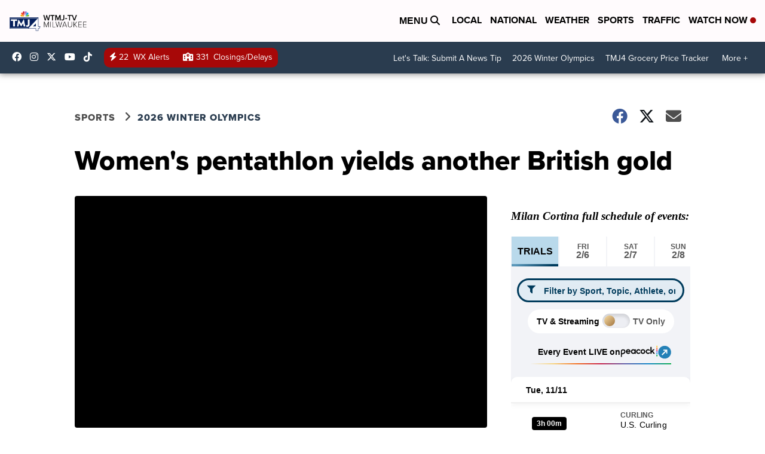

--- FILE ---
content_type: text/html
request_url: https://schedules.nbcolympics.com/embed/v1/affiliates/index.html
body_size: 423
content:
<!DOCTYPE html>
<html lang="en">

<head>
  <meta charset="UTF-8" />
  <meta name="viewport" content="width=device-width, initial-scale=1.0" />
  <link rel="icon" type="image/svg+xml" href="./assets/favicon-CvH1plc-.ico" />
  <title>Olympics Schedule</title>

  <style>
    /**
    * The following CSS is only used in the iFrame implementation
    * ================================================== */
    html {
      -webkit-text-size-adjust: 100%;

      &:focus-within {
        scroll-behavior: smooth;
      }
    }

    body {
      text-size-adjust: 100%;
      position: relative;

      width: 100%;
      min-height: 100vh;

      -moz-osx-font-smoothing: grayscale;
      -webkit-font-smoothing: antialiased;
      text-rendering: optimizeSpeed;
      margin: 0;
    }

    /* Box sizing normalization */
    *,
    ::after,
    ::before {
      box-sizing: border-box;
    }

    #app {
      /* hidden until the fonts are fully loaded */
      visibility: hidden;
    }
  </style>
  <script type="module" crossorigin src="./assets/index-BvNurnU_.js"></script>
  <link rel="stylesheet" crossorigin href="./assets/index-gpDk_jmO.css">
</head>

<body>
  <div id="app"></div>
</body>
</html>

--- FILE ---
content_type: text/css
request_url: https://schedules.nbcolympics.com/embed/v1/affiliates/assets/index-gpDk_jmO.css
body_size: 8122
content:
.event-badge[data-v-7ce1003f]{color:#fff;border-radius:4px;display:flex;padding:5px 8px;justify-content:center;align-items:center;gap:5px;line-height:1;font-size:12px;font-weight:600}.event-badge--live[data-v-7ce1003f]{background-color:#d5260b}.event-badge--upcoming[data-v-7ce1003f],.event-badge--replay[data-v-7ce1003f]{background-color:#000}.event-badge__text[data-v-7ce1003f]{position:relative}.schedule-widget--fonts-loaded .event-badge__text[data-v-7ce1003f]{top:1px}.schedule-widget .icon{width:100%}.schedule-widget .icon>*{width:100%}.event-row__info-icon[data-v-42bf757d]{height:20px;transform:rotate(180deg)}.event-row__info-icon.expanded[data-v-42bf757d]{transform:rotate(0)}@media (min-width: 1260px){.event-row__info-icon[data-v-42bf757d]{height:50px;position:relative;top:1px;margin-bottom:13px;transform:rotate(0)}}.event-row__info-icon-text[data-v-42bf757d]{color:#000;display:none;text-align:center;font-size:14px;font-weight:var(--schedule-font-weight-medium, 600)}@media (min-width: 1260px){.event-row__info-icon-text[data-v-42bf757d]{display:block;line-height:1}}.event-row__info-icon-button[data-v-42bf757d]{text-decoration:none}@media (min-width: 1260px){.event-row__info-icon-button[data-v-42bf757d]{min-width:100px;min-height:50px}}.schedule-widget .event-network{display:flex;justify-content:flex-start;margin-left:8px}@media (min-width: 1260px){.schedule-widget .event-network{width:85px;justify-content:center}}.schedule-widget .event-network__logo-wrapper{display:flex;align-items:center;min-height:20px}@media (min-width: 1260px){.schedule-widget .event-network__logo-wrapper{flex-direction:column;min-width:85px;min-height:60px;justify-content:center}}.schedule-widget .event-network__logo{width:25px;height:auto;aspect-ratio:auto}.schedule-widget .event-network__logo--streaming-only{height:18px}.schedule-widget .event-network__logo--streaming-only svg{width:25px;height:auto}@media (min-width: 1260px){.schedule-widget .event-network__logo{width:50px;margin-bottom:12px}.schedule-widget .event-network__logo--streaming-only{display:flex;height:50px}.schedule-widget .event-network__logo--streaming-only svg{width:50px}}.schedule-widget .event-network__text{color:#575757;font-size:9px;font-weight:var(--schedule-font-weight-medium, 600);line-height:9px;letter-spacing:.09px;border-left:1px solid #575757;margin-left:5px;padding-left:5px;width:30px;text-align:left}@media (min-width: 1260px){.schedule-widget .event-network__text{color:#000;border-left:0;padding-left:0;margin-left:0;text-align:center;font-size:14px;letter-spacing:.14px;width:auto;line-height:1;text-wrap:nowrap}}.event-play-icon[data-v-cd1bf597]{display:flex;width:85px;justify-content:center}@media (min-width: 1260px){.event-play-icon[data-v-cd1bf597]{width:100px}}.event-row__play-icon[data-v-cd1bf597]{margin-bottom:12px}@media (min-width: 1260px){.event-row__play-icon[data-v-cd1bf597]{height:50px}}.event-row__play-icon-text[data-v-cd1bf597]{color:#000;text-align:center;font-size:14px;font-weight:var(--schedule-font-weight-medium, 600);display:block;line-height:1}.event-row__play-icon-link[data-v-cd1bf597]{text-decoration:none;display:block}.event-row__inactive-play-icon[data-v-cd1bf597]{cursor:not-allowed}.event-play-button__cta[data-v-41a86229]{display:flex;align-items:center;height:34px;padding:8px 20px;gap:5px;width:100%;width:max-content;border-radius:21.364px;color:#000}.event-play-button__cta--link[data-v-41a86229]{text-decoration:none}.event-play-button__cta--link-live[data-v-41a86229]{background:#d5260b;color:#fff}.event-play-button__cta--link-live[data-v-41a86229]:hover{background-color:#ac1308}.event-play-button__cta--link-replay[data-v-41a86229]{background:#d9c89e;color:#000}.event-play-button__cta--link-replay[data-v-41a86229]:hover{background-color:#000;color:#d9c89e}.event-play-button__cta--inactive[data-v-41a86229]{background-color:#d8d8d8;border:none;cursor:not-allowed}.event-play-button__cta-icon--active[data-v-41a86229]{display:none}.event-play-button__cta:hover .event-play-button__cta-icon--active[data-v-41a86229]{display:block}.event-play-button__cta:hover .event-play-button__cta-icon--inactive[data-v-41a86229]{display:none}.event-play-button__cta-icon[data-v-41a86229]{width:20px;height:20px}.event-play-button__cta-icon[data-v-41a86229]>*{width:20px;height:20px}.event-play-button__cta-text[data-v-41a86229]{font-size:12px;height:12px;font-weight:600}.event-play-button__cta-text--inactive[data-v-41a86229]{position:relative;top:1px}@media (min-width: 1260px){.event-play-button__cta[data-v-41a86229]{gap:10px;height:49px;padding:12px 20px;border-radius:100px}.event-play-button__cta-text[data-v-41a86229]{font-size:18px;height:18px}.event-play-button__cta-text--inactive[data-v-41a86229]{top:2px}.event-play-button__cta-icon[data-v-41a86229]{width:25px;height:25px}.event-play-button__cta-icon[data-v-41a86229]>*{width:25px;height:25px}}.event-row__details-wrapper[data-v-fc17c363]{height:0;overflow:auto;padding:16px 24px;position:relative;transition:padding .25s;border-top:2px solid #F2F3F7}@media (min-width: 1260px){.event-row__details-wrapper[data-v-fc17c363]{overflow:hidden;max-height:none!important}}.event-row__details-wrapper.expanded[data-v-fc17c363]{height:max-content;padding-bottom:20px}@media (min-width: 1260px){.event-row__details-wrapper.expanded[data-v-fc17c363]{display:grid;grid-template:"fill fill-2 content icon";gap:10px;grid-template-columns:140px 243px minmax(350px,auto) auto;padding:20px 85px 20px 70px}}@media (min-width: 1440px){.event-row__details-wrapper.expanded[data-v-fc17c363]{grid-template-columns:140px 243px minmax(350px,auto) minmax(max-content,400px)}}@media (min-width: 1260px){.event-row__details-content[data-v-fc17c363]{grid-area:content;width:100%}}.event-row__details-icon-wrapper[data-v-fc17c363]{text-align:right}@media (min-width: 1260px){.event-row__details-icon-wrapper[data-v-fc17c363]{grid-area:icon;position:relative;display:flex;justify-content:end}}.event-row__details-icon-wrapper-sticky-container[data-v-fc17c363]{width:50px}.event-row__details-close-icon[data-v-fc17c363]{position:relative;right:40px;width:24px}@media (min-width: 1260px){.event-row__details-close-icon[data-v-fc17c363]{width:50px;top:0;right:12px}}.event-row__details-header[data-v-fc17c363]{display:flex;flex-direction:column;margin-bottom:16px}@media (min-width: 1260px){.event-row__details-header[data-v-fc17c363]{align-items:center;flex-direction:row}}.event-row__details-header-title[data-v-fc17c363]{color:#575757;font-size:12px;font-weight:600;text-transform:uppercase;margin-bottom:6px}@media (min-width: 1260px){.event-row__details-header-title[data-v-fc17c363]{leading-trim:both;text-edge:cap;font-size:20px;margin-bottom:0;margin-right:12px}}.event-row__details-header-disclaimer[data-v-fc17c363]{color:#000;font-size:12px}@media (min-width: 1260px){.event-row__details-header-disclaimer[data-v-fc17c363]{font-size:14px}}.event-row__details-divider[data-v-fc17c363]{background:linear-gradient(90deg,#002561 1.14%,#7f80a000 101.76%);height:1.5px;opacity:0;width:100%}.event-row__details-item[data-v-fc17c363]{display:flex;flex-direction:column;font-size:14px;margin-bottom:10px;color:#000}@media (min-width: 1260px){.event-row__details-item[data-v-fc17c363]{flex-direction:row;font-size:20px;margin-bottom:15px}}.event-row__details-item-date[data-v-fc17c363]{min-width:150px;font-weight:600;margin-bottom:4px}.event-row__details-item-description[data-v-fc17c363]{letter-spacing:.14px}.event-row__details-item-header[data-v-fc17c363]{margin-bottom:4px}@media (min-width: 1260px){.event-row__details-item-header--with-description[data-v-fc17c363]{border-right:solid 1px black;margin:0 15px;padding-right:15px}}.event-row__details-summary[data-v-fc17c363]{font-size:14px;line-height:25px}@media (min-width: 1260px){.event-row__details-summary[data-v-fc17c363]{font-size:20px;max-width:760px}}.event-row__details-ctas-wrapper[data-v-fc17c363]{margin-top:13px;display:flex;gap:8px}@media (min-width: 1260px){.event-row__details-ctas-wrapper[data-v-fc17c363]{margin-top:25px}}.event-row__details-results-link[data-v-fc17c363]{display:flex;align-items:center;background-color:#d9c89e;color:#000;text-decoration:none;height:34px;padding:8px 20px;gap:5px;width:100%;width:max-content;border-radius:21.364px}.event-row__details-results-link .event-row__details-results-link-icon--active[data-v-fc17c363]{display:none}.event-row__details-results-link[data-v-fc17c363]:hover{background-color:#000;color:#d9c89e}.event-row__details-results-link:hover .event-row__details-results-link-icon--active[data-v-fc17c363]{display:block}.event-row__details-results-link:hover .event-row__details-results-link-icon--inactive[data-v-fc17c363]{display:none}.event-row__details-results-link-text[data-v-fc17c363]{font-size:12px;height:12px;font-weight:600}.event-row__details-results-link .icon[data-v-fc17c363]{width:20px;height:20px}.event-row__details-results-link .icon[data-v-fc17c363]>*{width:20px;height:20px}@media (min-width: 1260px){.event-row__details-results-link[data-v-fc17c363]{font-size:18px;gap:10px;height:49px;padding:12px 20px;border-radius:100px}.event-row__details-results-link-text[data-v-fc17c363]{font-size:18px;height:18px}.event-row__details-results-link .icon[data-v-fc17c363]{width:25px;height:25px}.event-row__details-results-link .icon[data-v-fc17c363]>*{width:25px;height:25px}}.event-row[data-v-1b74d020]{background:#fff;width:100%;border-bottom:2px solid #F2F3F7;scroll-margin:50px;min-height:112px}@media (min-width: 1260px){.event-row[data-v-1b74d020]{scroll-margin:100px;min-height:162px!important}}.event-row--no-playback .event-row__title[data-v-1b74d020],.event-row--no-playback .event-row__thumbnail-section a[data-v-1b74d020]{cursor:default}.event-row[data-v-1b74d020]:last-child{border-bottom:none}.event-row__primetime-event[data-v-1b74d020]{border-top:solid 2px;border-bottom:solid 2px;border-image-slice:1;border-image-source:linear-gradient(to right,rgba(251,183,21,.9) 15.82%,rgba(242,111,36,.9) 35.01%,rgba(200,33,75,.9) 54.46%,rgba(100,96,170,.9) 71.64%,rgba(20,136,201,.9) 87.15%,rgba(16,176,75,.9) 100.73%)}.event-row__primetime-event .event-row__event-date-heading[data-v-1b74d020],.event-row__primetime-event .event-row__roofline-text[data-v-1b74d020]{color:#003b5c}.event-row__primetime-event[data-v-1b74d020]:last-child{border-bottom:solid 2px}.event-row__event-info-wrapper[data-v-1b74d020]{display:grid;padding:12.5px 25px;gap:6px 8px;grid-template:"thumbnail info info" "thumbnail metadata icons";grid-template-columns:150px 1fr 1fr}@media (min-width: 599px){.event-row__event-info-wrapper[data-v-1b74d020]{grid-template:"date thumbnail info icons" "date thumbnail metadata icons";grid-template-columns:97px 160px 3fr 1fr}}@media (min-width: 1260px){.event-row__event-info-wrapper[data-v-1b74d020]{gap:10px;padding:20px 85px 20px 70px;grid-template-columns:140px 243px minmax(350px,auto) 325px}}@media (min-width: 1440px){.event-row__event-info-wrapper[data-v-1b74d020]{grid-template-columns:140px 243px minmax(350px,auto) minmax(max-content,400px)}}.event-row__additional-metadata[data-v-1b74d020]{grid-area:metadata}.event-row__thumbnail-section[data-v-1b74d020]{grid-area:thumbnail}.event-row__info-section[data-v-1b74d020]{grid-area:info}.event-row__icons-section[data-v-1b74d020]{grid-area:icons}.event-row__event-date-section[data-v-1b74d020]{display:none;grid-area:date}@media (min-width: 599px){.event-row__event-date-section[data-v-1b74d020]{display:block;width:97px}}@media (min-width: 1260px){.event-row__event-date-section[data-v-1b74d020]{width:140px}}.event-row__additional-metadata[data-v-1b74d020]{display:flex;align-items:center}.event-row__additional-metadata-schedule-text[data-v-1b74d020]{display:block;padding-right:15px;margin-right:15px;border-right:solid .75px black;font-size:16px;color:#757575;font-weight:var(--schedule-font-weight-medium, 600);line-height:20px;height:20px;letter-spacing:.16px;cursor:pointer}.event-row__additional-metadata-schedule-text[data-v-1b74d020]:after{content:"";border-bottom:solid 3px transparent;display:block}.event-row__additional-metadata-schedule-text[data-v-1b74d020]:hover{color:#000}.event-row__additional-metadata-schedule-text[data-v-1b74d020]:hover:after{border-bottom-color:#d9c89e}.event-row__additional-metadata-schedule-link[data-v-1b74d020]{display:none}@media (min-width: 1260px){.event-row__additional-metadata-schedule-link[data-v-1b74d020]{display:block;text-decoration:none}}.event-row__event-date-heading[data-v-1b74d020]{color:#000;font-size:12px;font-weight:var(--schedule-font-weight-medium, 600);line-height:15px;letter-spacing:.24px;position:relative}@media (min-width: 1260px){.event-row__event-date-heading[data-v-1b74d020]{font-size:14px;font-size:13.7px;line-height:16.337px}}.event-row__event-date-feature-icon[data-v-1b74d020]{position:absolute;left:-24px;top:-4px;width:20px}.event-row__event-date-text[data-v-1b74d020]{font-size:14px;font-weight:var(--schedule-font-weight-medium, 600);color:#000;line-height:17px;letter-spacing:.28px}@media (min-width: 1260px){.event-row__event-date-text[data-v-1b74d020]{font-size:16px;line-height:normal;letter-spacing:.16px}}.event-row__additional-metadata-languages[data-v-1b74d020]{display:flex;align-items:center;gap:2.437px}.event-row__language-box[data-v-1b74d020]{display:flex;align-items:center;justify-content:center;border-radius:2.4px;border:1.2px solid #575757;padding:1px 4px}@media (min-width: 1260px){.event-row__language-box[data-v-1b74d020]{padding:5px 6px;gap:3px;line-height:1;border-radius:3.063px;border:1.7px solid #575757}}.event-row__language-text[data-v-1b74d020]{text-align:center;font-weight:600;color:#575757;line-height:12px;font-size:10px}@media (min-width: 1260px){.event-row__language-text[data-v-1b74d020]{text-align:center;font-size:14px}}.event-row__language-icon[data-v-1b74d020]{font-size:6px;color:#575757;display:flex;justify-content:center;align-items:center;height:10px}.event-row__language-icon--ad[data-v-1b74d020]{margin-left:4px;width:8px}.event-row__language-icon--dot[data-v-1b74d020]{margin:0 2px}.event-row__thumbnail-section[data-v-1b74d020]{position:relative;width:100%;min-height:85px;max-width:151px}@media (min-width: 1260px){.event-row__thumbnail-section[data-v-1b74d020]{max-width:237px;min-height:134px;display:flex;align-items:center;justify-content:center}}.event-row__thumbnail[data-v-1b74d020]{width:151px;height:85px;border-radius:6px;object-fit:cover;aspect-ratio:16/9}@media (min-width: 1260px){.event-row__thumbnail[data-v-1b74d020]{width:223px;height:120px;border-radius:8px}.event-row__thumbnail[data-v-1b74d020]:hover{border-width:7px;border-style:solid;box-sizing:content-box;border-color:#b9d9eb80;box-shadow:0 7px 10px #00000026}}.event-row__thumbnail-badge[data-v-1b74d020]{position:absolute;top:10px;left:10px}@media (min-width: 1260px){.event-row__thumbnail-badge[data-v-1b74d020]{top:17px;left:17px}}.event-row__roofline[data-v-1b74d020]{display:flex;margin:0;gap:5px}.event-row__roofline-text[data-v-1b74d020]{color:#575757;font-size:12px;font-weight:var(--schedule-font-weight-medium, 600);line-height:15px;text-transform:uppercase;height:15px;overflow:hidden;text-overflow:ellipsis}@media (min-width: 1260px){.event-row__roofline-text[data-v-1b74d020]{margin-bottom:8px;font-size:20px;height:20px;line-height:20px}}.event-row__roofline-icon[data-v-1b74d020]{width:15px;height:15px;top:-3px;position:relative}@media (min-width: 1260px){.event-row__roofline-icon[data-v-1b74d020]{width:17px;height:17px;top:-1px}}.event-row__title[data-v-1b74d020]{width:auto;color:#000;min-height:40px;font-weight:400;overflow:hidden;text-overflow:ellipsis;font-size:14px;line-height:17px;letter-spacing:.14px;text-decoration:none}@media (min-width: 767px){.event-row__title[data-v-1b74d020]{width:320px}}@media (min-width: 992px){.event-row__title[data-v-1b74d020]{width:100%;max-width:720px}}@media (min-width: 1260px){.event-row__title[data-v-1b74d020]{font-size:20px;line-height:21px}}.event-row__icons-section[data-v-1b74d020]{text-align:center;display:flex;flex-direction:row-reverse;align-items:flex-end}.event-row__icons-section a[data-v-1b74d020]{color:#000;text-decoration:none}@media (min-width: 1260px){.event-row__icons-section[data-v-1b74d020]{grid-gap:20px;flex-direction:row;justify-content:center;margin-left:auto;width:100%;align-items:center}}.event-row__play-icon-wrapper[data-v-1b74d020]{display:none}@media (min-width: 1260px){.event-row__play-icon-wrapper[data-v-1b74d020]{display:block;min-width:100px}}.event-row__info-icon-wrapper[data-v-1b74d020]{width:20px;display:flex;justify-content:center;align-items:center}@media (min-width: 1260px){.event-row__info-icon-wrapper[data-v-1b74d020]{min-width:100px;display:block}}.event-row__network-icon-wrapper[data-v-1b74d020]{width:36px}@media (min-width: 992px){.event-row__network-icon-wrapper[data-v-1b74d020]{width:85px}}@media (min-width: 1260px){.event-row__network-icon-wrapper[data-v-1b74d020]{width:100%;display:flex;justify-content:flex-end}}.schedule-widget--fonts-loaded .event-row__language-box[data-v-1b74d020]{padding:2px 4px}.schedule-widget--fonts-loaded .event-row__language-text[data-v-1b74d020]{height:10px}@media (min-width: 1260px){.schedule-widget--fonts-loaded .event-row__language-box[data-v-1b74d020]{padding:5px 6px}.schedule-widget--fonts-loaded .event-row__language-text[data-v-1b74d020]{height:11px;top:1px;position:relative}.schedule-widget--fonts-loaded .event-row__event-date-heading[data-v-1b74d020]{letter-spacing:.28px;font-size:14px}}.events-container[data-v-d010bcd8]{height:auto;max-width:1780px;max-width:var(--schedule-widget-max-width);width:100%;margin:0 auto 20px;position:relative;box-shadow:0 4px 9px #00000014}@media (min-width: 1260px){.events-container[data-v-d010bcd8]{border-radius:10px;margin-bottom:40px}}.events-container--small-margin-bottom[data-v-d010bcd8]{margin-bottom:20px}.events-container--snapshot[data-v-d010bcd8]{margin-bottom:0}.events-container__wrapper[data-v-d010bcd8]{background:#fff9;overflow:auto;position:relative}.events-container__wrapper-replays-only[data-v-d010bcd8]{border-bottom:2px solid #F2F3F7}@media (min-width: 1260px){.events-container__wrapper[data-v-d010bcd8]{border-radius:0 0 10px 10px}.events-container__wrapper--full-width[data-v-d010bcd8]{border-radius:0}}.events-container__replays-cta-wrapper[data-v-d010bcd8]{position:sticky;top:0;left:0;right:0;z-index:3;width:100%}.events-container__replays-cta-button[data-v-d010bcd8]{margin-top:10px;position:absolute;top:0;left:50%;transform:translate(-50%);color:#fff;background-color:#2481b7;height:34px;padding:12px 11px;display:flex;justify-content:center;align-items:center;gap:5px;border-radius:100px;font-size:10px;font-weight:600}.events-container__replays-cta-button-arrow-icon[data-v-d010bcd8],.events-container__replays-cta-button-close-icon[data-v-d010bcd8]{width:20px;height:20px}.events-container__replays-cta-button[data-v-d010bcd8]:after{content:" ";display:flex;width:calc(100% - 30px);height:19.592px;padding:12.245px 40.816px;flex-direction:column;align-items:flex-start;position:absolute;bottom:-9.796px;background-color:#2481b7;border-radius:100px;opacity:.3;filter:blur(12.2448978424px)}.events-container__replays-cta-button[data-v-d010bcd8]:hover{background-color:#003b5c}@media (min-width: 384px){.events-container__replays-cta-button[data-v-d010bcd8]{font-size:12px}}@media (min-width: 1260px){.events-container__replays-cta-button[data-v-d010bcd8]{font-size:16px;height:48px;padding:12px 20px;gap:10px}}.events-container__wrapper--scroll[data-v-d010bcd8]{-ms-overflow-style:none;scrollbar-width:none;max-height:calc(100vh - 50px)}.events-container__wrapper--scroll[data-v-d010bcd8]::-webkit-scrollbar{display:none}@media (min-width: 1260px){.events-container__wrapper--scroll[data-v-d010bcd8]{max-height:calc(100vh - 100px)}}.events-container__header[data-v-d010bcd8]{display:flex;align-items:center;background:#fff;padding:14px 25px;position:initial;z-index:1;position:sticky;top:0;border-radius:10px 10px 0 0;background:linear-gradient(180deg,#57575700 94.53%,#57575726),#fff;box-shadow:0 3px 10px #0000000d}@media (min-width: 1260px){.events-container__header[data-v-d010bcd8]{border-radius:10px 10px 0 0;padding:25px 70px}}.events-container__header--full-width[data-v-d010bcd8]{border-radius:0}.events-container__heading[data-v-d010bcd8]{font-size:14px;font-weight:600;margin:0}@media (min-width: 1260px){.events-container__heading[data-v-d010bcd8]{font-size:20px}}.events-container__header-right-content[data-v-d010bcd8]{margin-left:auto}.schedule-widget #event-containers-wrapper{position:relative}.schedule-widget #schedule-widget-top-of-events{height:1px;width:100%}.schedule-widget .schedule-widget__top-cta-wrapper{position:fixed;width:100%;margin:0 auto;max-width:1780px;max-width:var(--schedule-widget-max-width);z-index:9998;right:0;left:0}.schedule-widget .schedule-widget__top-cta{position:absolute;bottom:0;right:32px;display:flex;width:40px;height:60px;padding:20px 14px;justify-content:center;align-items:center;gap:2px;border-radius:8px;opacity:.85;cursor:pointer;font-size:14px;color:#fff;background:#575757;flex-direction:column;font-weight:var(--schedule-font-weight-medium, 600);box-shadow:0 2px 5px #0000001a,0 9px 9px #00000017,0 21px 13px #0000000d,0 37px 15px #00000003,0 58px 16px #0000}.schedule-widget .schedule-widget__top-cta .icon,.schedule-widget .schedule-widget__top-cta svg{width:14px;height:14px}@media (min-width: 1260px){.schedule-widget .schedule-widget__top-cta{width:64px;height:85px;padding:19px 14px;font-size:16px;gap:10px}.schedule-widget .schedule-widget__top-cta .icon,.schedule-widget .schedule-widget__top-cta svg{width:26px;height:26px}}.schedule-widget .schedule-widget-body__event-containers{display:flex;flex-direction:column;height:100vh;overflow-y:auto;-ms-overflow-style:none;scrollbar-width:none}.schedule-widget .schedule-widget-body__event-containers::-webkit-scrollbar{display:none}.navigation-filter--tv-toggle-control[data-v-c1e60fde]{margin:0 5px}.navigation-filter--tv-toggle[data-v-c1e60fde]{align-items:center;background-color:#fff;border-radius:100px;display:flex;font-size:14px;font-weight:var(--schedule-font-weight-medium, 600);height:40px;justify-content:space-around;margin:auto;padding:10px 15px;width:100%;width:fit-content}@media (min-width: 1260px){.navigation-filter--tv-toggle[data-v-c1e60fde]{font-size:18px;height:64px;margin:initial;padding:12px 15px 12px 25px}}.navigation-filter--tv-toggle-label--disabled[data-v-c1e60fde]{color:#575757}.navigation-filter--tv-toggle-checkbox:focus-visible+label[data-v-c1e60fde]{outline:3px solid #B9D9EB}.navigation-filter--tv-toggle-checkbox:checked+.navigation-filter--tv-toggle-switch[data-v-c1e60fde]:after{left:24px}@media (min-width: 1260px){.navigation-filter--tv-toggle-checkbox:checked+.navigation-filter--tv-toggle-switch[data-v-c1e60fde]:after{left:40px}}.navigation-filter--tv-toggle-checkbox:checked+.navigation-filter--tv-toggle-switch[data-v-c1e60fde]{background-color:#edeef3}.navigation-filter--tv-toggle-switch[data-v-c1e60fde]{position:relative;display:inline-block;background-color:#edeef3;cursor:pointer;box-shadow:0 3px 4px 2px #0000001a inset;border-radius:20px;height:24px;transition:all .3s;width:46px}@media (min-width: 1260px){.navigation-filter--tv-toggle-switch[data-v-c1e60fde]{height:40px;width:75px}}.navigation-filter--tv-toggle-switch[data-v-c1e60fde]:after{content:"";background:linear-gradient(136deg,#f8dda5 1.19%,#a0723d);border-radius:50%;height:18px;left:3px;position:absolute;top:3px;transition:all .3s;width:18px}@media (min-width: 1260px){.navigation-filter--tv-toggle-switch[data-v-c1e60fde]:after{height:30px;left:5px;top:5px;width:30px}}.navigation-filter__dropdown[data-v-e9c3cef4]{font-size:18px}.navigation-filter__dropdown-item-group--name[data-v-e9c3cef4],.navigation-filter__dropdown-item-group--item-link[data-v-e9c3cef4]{padding:0 40px}.navigation-filter__dropdown-item-group--item-link[data-v-e9c3cef4]{cursor:pointer}.navigation-filter__dropdown-item-divider[data-v-e9c3cef4]{background:#b9d9eb;height:10px;margin:10px 40px;width:50px}.navigation-filter__dropdown-item-group--name[data-v-e9c3cef4]{color:#003b5c;display:flex;font-weight:600;height:40px;line-height:40px;text-transform:uppercase;align-items:center;gap:5px}.navigation-filter__dropdown-item-group--name .icon[data-v-e9c3cef4]{width:40px}.navigation-filter__dropdown-items-list[data-v-e9c3cef4]{height:auto;max-height:100%;overflow-y:auto;padding-bottom:40px}@media (min-width: 1260px){.navigation-filter__dropdown-items-list[data-v-e9c3cef4]{max-height:min(600px,50vh)}}.navigation-filter__dropdown-item-group--item[data-v-e9c3cef4]{height:40px;line-height:1.5;display:flex;margin-top:10px;margin-bottom:10px;font-size:18px}.navigation-filter__dropdown-item-group--item[data-v-e9c3cef4]:last-child{margin-bottom:20px}.navigation-filter__dropdown-item-group--item-link[data-v-e9c3cef4]{color:#000;text-decoration:none;display:flex;align-items:center;flex:1;text-align:left;line-height:1.2;white-space:normal}.navigation-filter__dropdown-item-group--item-link .icon[data-v-e9c3cef4]{height:40px;width:40px;display:flex;justify-content:center;align-items:center;margin-right:15px}.navigation-filter__dropdown-item-group--item-link .icon img[data-v-e9c3cef4]{width:auto;height:auto;object-fit:contain}.navigation-filter__dropdown-item-group--item-link b[data-v-e9c3cef4]{font-weight:600}.navigation-filter__dropdown-item-group--item-link[data-v-e9c3cef4]:hover{background:#b9d9eb80}.navigation-filter__dropdown-items-list--empty[data-v-e9c3cef4]{font-size:18px;padding-bottom:120px}.navigation-filter__dropdown-items-list--empty-title[data-v-e9c3cef4]{color:#575757;font-weight:600;letter-spacing:1px;padding:10px 40px}.navigation-filter__dropdown-items-list--empty-disclaimer[data-v-e9c3cef4]{padding:10px 40px}.navigation-filter__search-dropdown[data-v-cfa767db]{background:#fff;bottom:0;left:0;padding-top:80px;position:fixed;right:0;top:0;z-index:9999}@media (min-width: 1260px){.navigation-filter__search-dropdown[data-v-cfa767db]{z-index:99;border:solid 15px rgba(185,217,235,.5);border-radius:30px;height:fit-content;margin:-79px -15px 0;padding-top:80px;position:absolute;top:60px;width:600px}}.search-filter-input[data-v-ee16f10b]{display:flex;position:relative;z-index:1}.search-filter-input--desktop-open[data-v-ee16f10b]{width:570px;z-index:101}.search-filter-input--mobile-open[data-v-ee16f10b]{z-index:10000;margin-top:-16px;width:calc(100vw - 50px);position:fixed}.search-filter-input--mobile-open.search-filter-input--omit-date-navigation[data-v-ee16f10b]{margin-top:0;top:30px}.search-filter-input--open .search-filter-input__input[data-v-ee16f10b]::placeholder{color:#757575}.search-filter-input--open[data-v-ee16f10b]:not(.search-filter-input--mobile){border-color:#fff;border-radius:30px 30px 0 0;padding:0 40px;width:570px}.search-filter-input--open:not(.search-filter-input--mobile) .search-filter-input__filter-btn[data-v-ee16f10b]{margin-left:0}.search-filter-input--open[data-v-ee16f10b]:not(.search-filter-input--mobile):after{background:#b9d9eb;bottom:0;content:"";height:1px;left:40px;position:absolute;width:calc(100% - 80px)}.search-filter-input--mobile.search-filter-input--open[data-v-ee16f10b]{background:#f4f4f4;border-color:#fff;height:46px}.search-filter-input--mobile.search-filter-input--open .search-filter-input__filter-btn[data-v-ee16f10b]{height:46px}.search-filter-input--mobile.search-filter-input--open .search-filter-input__input[data-v-ee16f10b]{background:#f4f4f4}.search-filter-input--is-focused[data-v-ee16f10b]{outline-style:solid;outline-color:#b9d9eb;outline-width:3px}.search-filter-input__wrapper[data-v-ee16f10b]{background:#b9d9eb4d;border:3px solid #003B5C;border-radius:100px;display:flex;flex:1;height:40px;overflow:hidden;position:relative;align-items:center}@media (min-width: 1260px){.search-filter-input__wrapper[data-v-ee16f10b]{height:64px;width:450px}}.search-filter-input__filter-btn[data-v-ee16f10b]{height:34px;margin:0 14px;width:14px}@media (min-width: 1260px){.search-filter-input__filter-btn[data-v-ee16f10b]{width:20px}}.search-filter-input__input[data-v-ee16f10b]{border:none;font-size:18px;height:100%;width:95%;background:#e1ebf3}.search-filter-input__input--with-value-set[data-v-ee16f10b]{font-size:14px}@media (min-width: 1260px){.search-filter-input__input--with-value-set[data-v-ee16f10b]{font-size:18px}}.search-filter-input__input[data-v-ee16f10b]::placeholder{color:#003b5c;font-weight:var(--schedule-font-weight-medium, 600);font-size:14px}@media (min-width: 1260px){.search-filter-input__input[data-v-ee16f10b]::placeholder{font-weight:400;font-size:18px}}.search-filter-input__input-wrapper[data-v-ee16f10b]{flex:1}.search-filter-input__clear-btn[data-v-ee16f10b]{background:#2481b7;color:#fff;border-radius:100px;font-size:16px;font-weight:var(--schedule-font-weight-medium, 600);margin:4px;width:58px;height:30px}.search-filter-input__clear-btn[data-v-ee16f10b]:hover{background-color:#003b5c}.search-filter-input__clear-btn--icon[data-v-ee16f10b]{margin:auto!important;width:18px}@media (min-width: 1260px){.search-filter-input__clear-btn[data-v-ee16f10b]{width:65px;height:50px}}.search-filter-input__close-dropdown-btn[data-v-ee16f10b]{margin-left:14px;width:20px;height:26px}.search-filter-input__mobile-close-dropdown-btn[data-v-ee16f10b]{color:#575757;font-size:16px;font-weight:var(--schedule-font-weight-medium, 600);margin-left:12px}.search-filter-input--desktop-open .search-filter-input__wrapper.search-filter-input--open[data-v-ee16f10b]{background-color:#fff}.search-filter-input--desktop-open .search-filter-input__input[data-v-ee16f10b]::placeholder{background-color:transparent}.search-filter-input--desktop-open .search-filter-input__input[data-v-ee16f10b]{background:#fff}.navigation-filter__search[data-v-f284b7b3]{margin-bottom:12px;position:relative;flex:1}@media (min-width: 767px){.navigation-filter__search[data-v-f284b7b3]{margin-bottom:0;margin-right:25px}}@media (min-width: 1260px){.navigation-filter__search[data-v-f284b7b3]{width:450px}}.events-filters[data-v-b3014404]{display:flex;flex-direction:column;padding:10px 0}@media (min-width: 767px){.events-filters[data-v-b3014404]{flex-direction:row;align-items:center;padding:25px 0}}.schedule-widget .peacock-promo{padding:10px 0 8px 12px;border-bottom:2px solid;border-image-slice:1;border-width:2px;margin-bottom:10px;border-image-source:linear-gradient(to right,rgba(251,183,21,0),rgba(251,183,21,.5215686275),#f26f24,#c8214b,#6460aa,#1488c9,#10b04b);width:230px;min-height:42px}@media (min-width: 1260px){.schedule-widget .peacock-promo{padding:24px 20px 24px 50px;height:70px}}.schedule-widget .peacock-promo__link{color:#000;display:flex;align-items:center;gap:5px;text-decoration:none}.schedule-widget .peacock-promo__link-text{font-size:14px;font-weight:600;line-height:18px}@media (min-width: 1260px){.schedule-widget .peacock-promo__link-text{font-size:20px}}.schedule-widget .peacock-promo__logo{width:63px;height:20px;position:relative;bottom:1px}@media (min-width: 1260px){.schedule-widget .peacock-promo__logo{width:86.106px;height:26.527px}.schedule-widget .peacock-promo__logo svg{width:86.106px;height:26.527px}}.schedule-widget .peacock-promo__arrow-icon{width:22px;height:22px}@media (min-width: 1260px){.schedule-widget .peacock-promo__arrow-icon{width:30px;height:30px}.schedule-widget .peacock-promo__arrow-icon svg{width:30px;height:30px}}.schedule-skeleton[data-v-35c9bfc6]{max-width:1780px;max-width:var(--schedule-widget-max-width);width:100%;margin:0 auto 20px}.skeleton-animation[data-v-35c9bfc6]{animation:skeleton-loading-35c9bfc6 1s ease-out infinite alternate}.schedule-skeleton-row[data-v-35c9bfc6]{padding:25px}.schedule-skeleton-row-heading[data-v-35c9bfc6]{border-radius:8px;height:40px;width:calc(100% - 50px);margin:0 auto 15px}.schedule-skeleton-row__card[data-v-35c9bfc6]{display:grid;gap:10px;grid-template:"thumbnail info info" "thumbnail metadata icons";grid-template-columns:150px 1fr 1fr}@media (min-width: 767px){.schedule-skeleton-row__card[data-v-35c9bfc6]{grid-template-columns:150px 1fr minmax(120px,max-content)}}@media (min-width: 1260px){.schedule-skeleton-row__card[data-v-35c9bfc6]{padding:20px 85px 20px 70px;grid-template:"date thumbnail info icons" "date thumbnail metadata icons";grid-template-columns:140px 243px minmax(350px,auto) 325px}}@media (min-width: 1440px){.schedule-skeleton-row__card[data-v-35c9bfc6]{grid-template-columns:140px 243px minmax(350px,auto) minmax(max-content,400px)}}.schedule-skeleton-row__thumbnail[data-v-35c9bfc6]{width:154px;height:86px;border-radius:8px;grid-area:thumbnail}@media (min-width: 1260px){.schedule-skeleton-row__thumbnail[data-v-35c9bfc6]{width:223px;height:120px}}.schedule-skeleton-row__items-area-date[data-v-35c9bfc6]{display:none;grid-area:date}@media (min-width: 1260px){.schedule-skeleton-row__items-area-date[data-v-35c9bfc6]{display:block;width:140px}}.schedule-skeleton-row__item-date-1[data-v-35c9bfc6]{width:78px;height:17px;margin-bottom:6px}.schedule-skeleton-row__item-date-2[data-v-35c9bfc6]{width:110px;height:17px}.schedule-skeleton-row__items-area-headings[data-v-35c9bfc6]{margin-bottom:10px;grid-area:info}.schedule-skeleton-row__items-area-metadata[data-v-35c9bfc6]{display:flex;gap:5px;grid-area:metadata;align-items:center}.schedule-skeleton-row__items-area-icons[data-v-35c9bfc6]{display:flex;gap:5px;grid-area:icons;align-items:center;justify-content:flex-end}@media (min-width: 1260px){.schedule-skeleton-row__items-area-icons[data-v-35c9bfc6]{gap:40px}}.schedule-skeleton-row__item-line-1[data-v-35c9bfc6],.schedule-skeleton-row__item-line-2[data-v-35c9bfc6]{border-radius:4px;background-color:#c7c7c9}.schedule-skeleton-row__item-line-1[data-v-35c9bfc6]{width:100%;height:16px;margin-bottom:5px}@media (min-width: 1260px){.schedule-skeleton-row__item-line-1[data-v-35c9bfc6]{width:167px;height:17px}}.schedule-skeleton-row__item-line-2[data-v-35c9bfc6]{height:28px}@media (min-width: 1260px){.schedule-skeleton-row__item-line-2[data-v-35c9bfc6]{width:100%;height:50px}}.schedule-skeleton-row__item-box-1[data-v-35c9bfc6],.schedule-skeleton-row__item-box-2[data-v-35c9bfc6],.schedule-skeleton-row__item-box-3[data-v-35c9bfc6],.schedule-skeleton-row__item-date-1[data-v-35c9bfc6],.schedule-skeleton-row__item-date-2[data-v-35c9bfc6],.schedule-skeleton-row__item-icon-line[data-v-35c9bfc6]{border-radius:2px;background-color:#c7c7c9}.schedule-skeleton-row__item-box-1[data-v-35c9bfc6]{width:30px;height:14px}@media (min-width: 1260px){.schedule-skeleton-row__item-box-1[data-v-35c9bfc6]{width:167px;height:17px}}.schedule-skeleton-row__item-box-2[data-v-35c9bfc6]{width:22px;height:14px}@media (min-width: 1260px){.schedule-skeleton-row__item-box-2[data-v-35c9bfc6]{width:54px;height:17px}}.schedule-skeleton-row__item-box-3[data-v-35c9bfc6]{display:none}@media (min-width: 1260px){.schedule-skeleton-row__item-box-3[data-v-35c9bfc6]{display:block;width:32px;height:17px}}.schedule-skeleton-row__item-icon[data-v-35c9bfc6]{display:none;justify-content:center;flex-direction:column;gap:10px;align-items:center}.schedule-skeleton-row__item-icon .schedule-skeleton-row__item-circle[data-v-35c9bfc6]{display:none}@media (min-width: 1260px){.schedule-skeleton-row__item-icon .schedule-skeleton-row__item-circle[data-v-35c9bfc6]{display:block}}@media (min-width: 1260px){.schedule-skeleton-row__item-icon[data-v-35c9bfc6]{display:flex}}.schedule-skeleton-row__item-icon--last[data-v-35c9bfc6]{display:flex;margin-left:20px}.schedule-skeleton-row__item-icon--last .schedule-skeleton-row__item-circle[data-v-35c9bfc6]{display:block}.schedule-skeleton-row__item-icon--last .schedule-skeleton-row__item-icon-line[data-v-35c9bfc6]{display:none}@media (min-width: 1260px){.schedule-skeleton-row__item-icon--last .schedule-skeleton-row__item-icon-line[data-v-35c9bfc6]{display:block}}@media (min-width: 1260px){.schedule-skeleton-row__item-icon--last[data-v-35c9bfc6]{margin-left:75px}}.schedule-skeleton-row__item-icon-line[data-v-35c9bfc6]{width:22px;height:14px}@media (min-width: 1260px){.schedule-skeleton-row__item-icon-line[data-v-35c9bfc6]{width:57px;height:17px}}.schedule-skeleton-row__item-circle[data-v-35c9bfc6]{border-radius:100%;background-color:#c7c7c9;width:20px;height:20px}@media (min-width: 1260px){.schedule-skeleton-row__item-circle[data-v-35c9bfc6]{width:50px;height:50px}}@keyframes skeleton-loading-35c9bfc6{0%{background-color:#c7c7c9}to{background-color:#f2f3f7}}.schedule-widget-loading-animation[data-v-3fd0737b]{position:relative}.schedule-widget-loading-animation__error-container[data-v-3fd0737b]{background-color:#f2f3f7d9;position:absolute;top:0;left:0;display:flex;padding-top:100px;justify-content:flex-start;align-items:center;min-height:100%;min-width:100%;flex-direction:column}.schedule-widget-loading-animation__error-button[data-v-3fd0737b]{display:flex;height:35px;padding:0 28px;justify-content:center;align-items:center;gap:8px;flex-shrink:0;border-radius:35px;background:#575757;color:#fff;text-transform:uppercase}.schedule-widget-loading-animation__error-icon[data-v-3fd0737b]{height:40px;width:40px}.schedule-widget-loading-animation__error-heading[data-v-3fd0737b]{color:#575757;text-align:center;font-size:22px;font-weight:400;margin:30px auto;max-width:250px}@media (min-width: 1260px){.schedule-widget-loading-animation__error-heading[data-v-3fd0737b]{font-size:22px;max-width:none}}.schedule-widget .no-results{position:relative}.schedule-widget .no-results--background{height:100%;left:0;position:absolute;top:0;width:100%}.schedule-widget .no-results--background .icon{height:100%;opacity:.5;width:100%}.schedule-widget .no-results--background .icon svg{height:auto}.schedule-widget .no-results--wrapper{align-items:center;display:flex;flex-direction:column;gap:20px;position:relative;padding:18px;text-align:center;height:calc(100vh - 200px)}@media (min-width: 1260px){.schedule-widget .no-results--wrapper{gap:60px;height:calc(100vh - 140px)}}.schedule-widget .no-results--title{font-size:18px;font-weight:var(--schedule-font-weight-medium, 600);line-height:25px;max-width:280px}@media (min-width: 1260px){.schedule-widget .no-results--title{font-size:42px;line-height:80px;max-width:initial}}.schedule-widget .no-results--icon{left:calc(50vw - 50%);position:relative}.schedule-widget .no-results--icon>.icon{max-width:107px;width:100%}@media (min-width: 767px){.schedule-widget .no-results--icon>.icon{max-width:221px}}@media (min-width: 992px){.schedule-widget .no-results--icon>.icon{max-width:294px}}@media (min-width: 1260px){.schedule-widget .no-results--icon>.icon{max-width:553px}}.schedule-widget .no-results--icon>.icon svg{height:auto}.schedule-widget-body__filters-group[data-v-46822508]{padding:10px;display:grid;width:100%;max-width:1780px;max-width:var(--schedule-widget-max-width);margin:0 auto;justify-content:normal;grid-template:"event-filter" "peacock-promo"}@media (min-width: 1260px){.schedule-widget-body__filters-group[data-v-46822508]{padding:17px 10px;align-items:center;grid-template:"event-filter peacock-promo";justify-content:space-between}}.schedule-widget-body__events-filters-area[data-v-46822508]{grid-area:event-filter}.schedule-widget-body__peacock-promo-area[data-v-46822508]{grid-area:peacock-promo;justify-self:center;width:auto}.schedule-navigation-context[data-v-3c2519d6]{position:sticky;top:0;z-index:2}@media (min-width: 1260px){.schedule-navigation-context[data-v-3c2519d6]{max-width:1780px;max-width:var(--schedule-widget-max-width);margin:0 auto}}.schedule-navigation[data-v-3c2519d6]{scroll-behavior:smooth;z-index:9999;overflow:auto;width:100%;display:flex;justify-content:center;background:#fff;-ms-overflow-style:none;scrollbar-width:none}.schedule-navigation[data-v-3c2519d6]::-webkit-scrollbar{display:none}.schedule-navigation__wrapper[data-v-3c2519d6]{display:flex;width:100%}@media (min-width: 1260px){.schedule-navigation__wrapper[data-v-3c2519d6]{width:calc(100% - 140px)}}.schedule-navigation__controls[data-v-3c2519d6]{display:none;height:50px;width:25px;position:absolute;top:0;background:#fff;z-index:10000}.schedule-navigation__controls[data-v-3c2519d6]:hover{background-color:#003b5c;color:#fff}@media (min-width: 1260px){.schedule-navigation__controls[data-v-3c2519d6]{height:74px;width:60px;display:block}}.schedule-navigation__controls--prev[data-v-3c2519d6]{border-radius:0 4px 4px 0;box-shadow:2px 2px 5px #00000040;left:0}@media (min-width: 1260px){.schedule-navigation__controls--prev[data-v-3c2519d6]{border-radius:0 10px 10px 0;box-shadow:2px 2px 5px #00000040;left:.5px}}@media (min-width: 1780px){.schedule-navigation__controls--prev[data-v-3c2519d6]{border-radius:10px;left:-4px}}.schedule-navigation__controls--next[data-v-3c2519d6]{border-radius:4px 0 0 4px;box-shadow:-2px 2px 5px #00000040;right:0}@media (min-width: 1260px){.schedule-navigation__controls--next[data-v-3c2519d6]{border-radius:10px 0 0 10px;box-shadow:-2px 2px 5px #00000040;right:.5px}}@media (min-width: 1780px){.schedule-navigation__controls--next[data-v-3c2519d6]{border-radius:10px;right:-4px}}.schedule-navigation__controls--disabled[data-v-3c2519d6]{cursor:not-allowed}.schedule-navigation__controls--disabled .schedule-navigation__controls--icon[data-v-3c2519d6]{opacity:.15}.schedule-navigation__controls--icon[data-v-3c2519d6]{display:flex;margin:auto;width:11px}@media (min-width: 1260px){.schedule-navigation__controls--icon[data-v-3c2519d6]{width:100%;min-height:100%;display:flex;justify-content:center;align-items:center}}.schedule-navigation__date[data-v-3c2519d6]{background:#fff;color:#575757;font-weight:600;text-align:center;font-size:16px;height:50px;min-width:80px;border-right:1px solid #f2f3f7;border-left:1px solid #f2f3f7}.schedule-navigation__date[data-v-3c2519d6]:focus-visible{outline:none;border:3px solid #B9D9EB}.schedule-navigation__date[data-v-3c2519d6]:hover{color:#000;font-size:19.2px}.schedule-navigation__date[data-v-3c2519d6]:hover--weekday{font-size:14.4px}@media (min-width: 1260px){.schedule-navigation__date[data-v-3c2519d6]{font-size:26px;height:74px;min-width:120px;border-right-width:2px;border-left-width:2px}.schedule-navigation__date[data-v-3c2519d6]:hover{font-size:31.2px}.schedule-navigation__date[data-v-3c2519d6]:hover--weekday{font-size:21.6px}}.schedule-navigation__date--trials[data-v-3c2519d6]{text-transform:uppercase}.schedule-navigation__date--weekday[data-v-3c2519d6]{display:block;font-size:12px;text-transform:uppercase}@media (min-width: 1260px){.schedule-navigation__date--weekday[data-v-3c2519d6]{font-size:18px}}@media (min-width: 1260px){.schedule-navigation__date--last-item[data-v-3c2519d6]{min-width:165px;padding-right:65px}}.schedule-navigation__date--in-view[data-v-3c2519d6]{background:#b9d9eb;color:#000;position:relative}.schedule-navigation__date--in-view[data-v-3c2519d6]:after{content:"";position:absolute;bottom:0;left:0;width:100%;height:4px;background:linear-gradient(138deg,#5b98ba 10.24%,#003b5c 85.71%)}.schedule-widget-body__filters-group[data-v-c33ad759]{padding:10px;display:grid;width:100%;max-width:1780px;max-width:var(--schedule-widget-max-width);margin:0 auto;justify-content:normal;grid-template:"event-filter" "peacock-promo"}@media (min-width: 1260px){.schedule-widget-body__filters-group[data-v-c33ad759]{padding:17px 10px;align-items:center;grid-template:"event-filter peacock-promo";justify-content:space-between}}.schedule-widget-body__events-filters-area[data-v-c33ad759]{grid-area:event-filter}.schedule-widget-body__peacock-promo-area[data-v-c33ad759]{grid-area:peacock-promo;justify-self:center;width:auto}.schedule-widget{--schedule-widget-max-width: 1780px;--schedule-font-weight-medium: 600;position:relative;background-size:contain;background-color:#f2f3f7}.schedule-widget--filters-open{transform:translate(0)}@media (min-width: 1260px){.schedule-widget{background-size:cover;transform:none}}.schedule-widget *,.schedule-widget *:before,.schedule-widget *:after{box-sizing:border-box;font-family:acumin,Arial,sans-serif}.schedule-widget *:focus:not(:focus-visible){outline:none}.schedule-widget *:focus-visible{outline-style:solid;outline-color:#b9d9eb;outline-width:3px}.schedule-widget .visually-hidden{clip:rect(0 0 0 0);clip-path:inset(50%);width:1px;height:1px;overflow:hidden;position:absolute;white-space:nowrap}.schedule-widget a:not([class]){text-decoration-skip-ink:auto}.schedule-widget div,.schedule-widget span,.schedule-widget applet,.schedule-widget object,.schedule-widget iframe,.schedule-widget h1,.schedule-widget h2,.schedule-widget h3,.schedule-widget h4,.schedule-widget h5,.schedule-widget h6,.schedule-widget p,.schedule-widget blockquote,.schedule-widget pre,.schedule-widget a,.schedule-widget abbr,.schedule-widget acronym,.schedule-widget address,.schedule-widget big,.schedule-widget cite,.schedule-widget code,.schedule-widget del,.schedule-widget dfn,.schedule-widget em,.schedule-widget img,.schedule-widget ins,.schedule-widget kbd,.schedule-widget q,.schedule-widget s,.schedule-widget samp,.schedule-widget small,.schedule-widget strike,.schedule-widget strong,.schedule-widget sub,.schedule-widget sup,.schedule-widget tt,.schedule-widget var,.schedule-widget b,.schedule-widget u,.schedule-widget i,.schedule-widget center,.schedule-widget dl,.schedule-widget dt,.schedule-widget dd,.schedule-widget ol,.schedule-widget ul,.schedule-widget li,.schedule-widget fieldset,.schedule-widget form,.schedule-widget label,.schedule-widget legend,.schedule-widget table,.schedule-widget caption,.schedule-widget tbody,.schedule-widget tfoot,.schedule-widget thead,.schedule-widget tr,.schedule-widget th,.schedule-widget td,.schedule-widget article,.schedule-widget aside,.schedule-widget canvas,.schedule-widget details,.schedule-widget embed,.schedule-widget figure,.schedule-widget figcaption,.schedule-widget footer,.schedule-widget header,.schedule-widget hgroup,.schedule-widget menu,.schedule-widget nav,.schedule-widget output,.schedule-widget ruby,.schedule-widget section,.schedule-widget summary,.schedule-widget time,.schedule-widget mark,.schedule-widget audio,.schedule-widget video{margin:0;padding:0;border:0}.schedule-widget main,.schedule-widget article,.schedule-widget aside,.schedule-widget details,.schedule-widget figcaption,.schedule-widget figure,.schedule-widget footer,.schedule-widget header,.schedule-widget hgroup,.schedule-widget menu,.schedule-widget nav,.schedule-widget section{display:block}.schedule-widget ol,.schedule-widget ul{list-style:none}.schedule-widget blockquote,.schedule-widget q{quotes:none}.schedule-widget blockquote:before,.schedule-widget blockquote:after,.schedule-widget q:before,.schedule-widget q:after{content:"";content:none}.schedule-widget input:required,.schedule-widget input{box-shadow:none}.schedule-widget input:-webkit-autofill,.schedule-widget input:-webkit-autofill:hover,.schedule-widget input:-webkit-autofill:focus,.schedule-widget input:-webkit-autofill:active{-webkit-box-shadow:0 0 0 30px white inset}.schedule-widget input[type=search]::-webkit-search-cancel-button,.schedule-widget input[type=search]::-webkit-search-decoration,.schedule-widget input[type=search]::-webkit-search-results-button,.schedule-widget input[type=search]::-webkit-search-results-decoration{-webkit-appearance:none;-moz-appearance:none}.schedule-widget input[type=search]{-webkit-appearance:none;-moz-appearance:none;-webkit-box-sizing:content-box;-moz-box-sizing:content-box;box-sizing:content-box}.schedule-widget input:focus{outline:none}.schedule-widget a:active,.schedule-widget a:hover{outline:none}.schedule-widget img{max-width:100%;display:inline-block;vertical-align:middle;height:auto}.schedule-widget picture{display:inline-block}.schedule-widget button,.schedule-widget input{line-height:normal}.schedule-widget input[type=reset],.schedule-widget input[type=submit]{-webkit-appearance:button;cursor:pointer;border:0;background:transparent}.schedule-widget button[disabled],.schedule-widget html input[disabled]{cursor:default}.schedule-widget [disabled]{pointer-events:none}.schedule-widget input[type=checkbox],.schedule-widget input[type=radio]{padding:0}.schedule-widget input[type=search]{-webkit-appearance:textfield;-moz-box-sizing:content-box;-webkit-box-sizing:content-box;box-sizing:content-box}.schedule-widget input[type=search]::-webkit-search-cancel-button,.schedule-widget input[type=search]::-webkit-search-decoration{-webkit-appearance:none}.schedule-widget button::-moz-focus-inner,.schedule-widget input::-moz-focus-inner{border:0;padding:0}.schedule-widget button{border:0;background:transparent;cursor:pointer}.schedule-widget textarea{overflow:auto;vertical-align:top;resize:vertical}.schedule-widget table{border-collapse:collapse;border-spacing:0;text-indent:0}.schedule-widget hr{box-sizing:content-box;overflow:visible;background:#000;border:0;height:1px;line-height:0;margin:0;padding:0;page-break-after:always;width:100%}.schedule-widget pre{font-family:monospace,monospace;font-size:100%}.schedule-widget a{background-color:transparent}.schedule-widget abbr[title]{border-bottom:none;text-decoration:none}.schedule-widget code,.schedule-widget kbd,.schedule-widget pre,.schedule-widget samp{font-family:monospace,monospace}.schedule-widget small{font-size:75%}.schedule-widget sub,.schedule-widget sup{font-size:75%;line-height:0;position:relative;vertical-align:baseline}.schedule-widget sub{bottom:-5px}.schedule-widget sup{top:-5px}.schedule-widget button,.schedule-widget input,.schedule-widget optgroup,.schedule-widget select,.schedule-widget textarea{font-family:inherit;font-size:100%;line-height:1;margin:0;padding:0}.schedule-widget button,.schedule-widget input{overflow:visible}.schedule-widget button,.schedule-widget select{text-transform:none}.schedule-widget button,.schedule-widget [type=button],.schedule-widget [type=reset],.schedule-widget [type=submit]{-webkit-appearance:button}.schedule-widget button::-moz-focus-inner,.schedule-widget [type=button]::-moz-focus-inner,.schedule-widget [type=reset]::-moz-focus-inner,.schedule-widget [type=submit]::-moz-focus-inner{border-style:none;padding:0;outline:0}.schedule-widget legend{color:inherit;white-space:normal;display:block;border:0;max-width:100%;width:100%}.schedule-widget fieldset{min-width:0}.schedule-widget body:not(:-moz-handler-blocked) fieldset{display:block}.schedule-widget progress{vertical-align:baseline}.schedule-widget [type=number]::-webkit-inner-spin-button,.schedule-widget [type=number]::-webkit-outer-spin-button{height:auto}.schedule-widget [type=search]{-webkit-appearance:textfield;outline-offset:-2px}.schedule-widget [type=search]::-webkit-search-decoration{-webkit-appearance:none}.schedule-widget ::-webkit-file-upload-button{-webkit-appearance:button;font:inherit}.schedule-widget summary{display:list-item}.schedule-widget template{display:none}


--- FILE ---
content_type: text/javascript
request_url: https://schedules.nbcolympics.com/embed/v1/affiliates/assets/play-active-Bba9nTMK.js
body_size: -5
content:
const l=`<svg width="51" height="50" viewBox="0 0 51 50" fill="none" xmlns="http://www.w3.org/2000/svg">
<g id="Play">
<path id="Rectangle 5" d="M0.951874 25C0.951874 11.1929 12.1448 0 25.9519 0C39.759 0 50.9519 11.1929 50.9519 25C50.9519 38.8071 39.759 50 25.9519 50C12.1448 50 0.951874 38.8071 0.951874 25Z" fill="black"/>
<path id="Play_2" d="M36.0159 23.369C37.0416 23.9612 37.0416 25.4416 36.0159 26.0337L21.8813 34.1944C20.8557 34.7865 19.5736 34.0463 19.5736 32.862L19.5736 16.5408C19.5736 15.3564 20.8557 14.6163 21.8813 15.2084L36.0159 23.369Z" fill="#D9C89E"/>
</g>
</svg>
`;export{l as default};


--- FILE ---
content_type: text/javascript
request_url: https://schedules.nbcolympics.com/embed/v1/affiliates/assets/play-BayuV0Tt.js
body_size: -40
content:
const l=`<svg width="51" height="50" viewBox="0 0 51 50" fill="none" xmlns="http://www.w3.org/2000/svg">
<path d="M50.5352 25C50.5352 38.8071 39.3423 50 25.5352 50C11.728 50 0.535156 38.8071 0.535156 25C0.535156 11.1929 11.728 0 25.5352 0C39.3423 0 50.5352 11.1929 50.5352 25Z" fill="#D9C89E"/>
<path d="M36.0159 23.369C37.0416 23.9612 37.0416 25.4416 36.0159 26.0337L21.8813 34.1944C20.8557 34.7865 19.5736 34.0463 19.5736 32.862L19.5736 16.5408C19.5736 15.3564 20.8557 14.6163 21.8813 15.2084L36.0159 23.369Z" fill="black"/>
</svg>
`;export{l as default};


--- FILE ---
content_type: text/javascript
request_url: https://schedules.nbcolympics.com/embed/v1/affiliates/assets/small-arrow-down-C1pezJ4Z.js
body_size: -38
content:
const l=`<svg width="20" height="20" viewBox="0 0 20 20" fill="none" xmlns="http://www.w3.org/2000/svg">
<rect width="20" height="20" rx="10" fill="#D9C89E"/>
<path fill-rule="evenodd" clip-rule="evenodd" d="M5.21976 12.5284C5.51276 12.8213 5.98782 12.8213 6.28083 12.5284L10 8.81066L13.7192 12.5284C14.0122 12.8213 14.4872 12.8213 14.7802 12.5284C15.0733 12.2355 15.0733 11.7606 14.7802 11.4677L10.5305 7.21967C10.2375 6.92678 9.76247 6.92678 9.46946 7.21967L5.21976 11.4677C4.92675 11.7606 4.92675 12.2355 5.21976 12.5284Z" fill="black"/>
</svg>
`;export{l as default};


--- FILE ---
content_type: text/javascript
request_url: https://schedules.nbcolympics.com/embed/v1/affiliates/assets/streaming-only-KCOQHuc2.js
body_size: 261
content:
const C=`<svg width="49" height="36" viewBox="0 0 49 36" fill="none" xmlns="http://www.w3.org/2000/svg">
<path opacity="0.75" fill-rule="evenodd" clip-rule="evenodd" d="M45.0712 30.783C45.3014 30.783 45.4879 30.5965 45.4879 30.3664V15.7424C45.4879 15.5123 45.3014 15.3257 45.0712 15.3257H36.8421C36.612 15.3257 36.4254 15.5123 36.4254 15.7424V30.3664C36.4254 30.5965 36.612 30.783 36.8421 30.783H45.0712ZM46.9397 11.1642C47.4844 11.1642 47.949 11.3592 48.3334 11.7492C48.7179 12.1392 48.9101 12.6105 48.9101 13.163V33.443C48.9101 33.9955 48.7179 34.483 48.3334 34.9055C47.949 35.328 47.4844 35.5392 46.9397 35.5392H34.9249C34.3802 35.5392 33.8996 35.328 33.4831 34.9055C33.0666 34.483 32.8583 33.9955 32.8583 33.443V13.163C32.8583 12.6105 33.0666 12.1392 33.4831 11.7492C33.8996 11.3592 34.3802 11.1642 34.9249 11.1642H46.9397ZM8.24059 4.57464V27.0424H25.5284C27.218 27.0424 28.5877 28.4121 28.5877 30.1017C28.5877 31.7913 27.218 33.1611 25.5284 33.1611H3.21949C1.52987 33.1611 0.160156 31.7913 0.160156 30.1017C0.160156 28.4121 1.52987 27.0424 3.21949 27.0424H4.24905V4.57464C4.24905 3.46511 4.63846 2.50245 5.4173 1.68662C6.19615 0.870798 7.13723 0.462891 8.24059 0.462891H40.6368C42.9077 0.462891 44.7486 2.30378 44.7486 4.57464H8.24059Z" fill="#575757"/>
</svg>
`;export{C as default};


--- FILE ---
content_type: text/javascript
request_url: https://schedules.nbcolympics.com/embed/v1/affiliates/assets/arrow-right-active-DmPeNEO0.js
body_size: -42
content:
const e=`<svg width="22" height="37" viewBox="0 0 22 37" fill="none" xmlns="http://www.w3.org/2000/svg">
<path fill-rule="evenodd" clip-rule="evenodd" d="M1.37731 35.7152C0.331262 34.6687 0.331261 32.9721 1.37731 31.9256L14.6549 18.6429L1.37731 5.36011C0.33126 4.31366 0.33126 2.61701 1.37731 1.57056C2.42335 0.524101 4.11933 0.524101 5.16538 1.57056L20.337 16.7481C21.383 17.7945 21.383 19.4912 20.337 20.5376L5.16538 35.7152C4.11933 36.7616 2.42336 36.7616 1.37731 35.7152Z" fill="white"/>
</svg>
`;export{e as default};


--- FILE ---
content_type: text/javascript
request_url: https://schedules.nbcolympics.com/embed/v1/affiliates/assets/peacock-logo-color-BnCrFUmV.js
body_size: 1514
content:
const l=`<svg width="63" height="20" viewBox="0 0 63 20" fill="none" xmlns="http://www.w3.org/2000/svg">
<g id="logo">
<g id="Group 3">
<mask id="mask0_4948_80651" style="mask-type:luminance" maskUnits="userSpaceOnUse" x="0" y="6" width="9" height="14">
<path id="Clip 2" fill-rule="evenodd" clip-rule="evenodd" d="M0.653625 6.5528H8.57586V19.6766H0.653625V6.5528Z" fill="white"/>
</mask>
<g mask="url(#mask0_4948_80651)">
<path id="Fill 1" fill-rule="evenodd" clip-rule="evenodd" d="M5.31967 12.5683L2.53197 13.6609V10.5139C2.53197 9.25415 3.47791 8.33876 4.61471 8.33876C5.75161 8.33876 6.69755 9.25415 6.69755 10.5139C6.69755 11.3102 6.30893 12.1806 5.31967 12.5683ZM4.6147 6.5528C2.43064 6.5528 0.653664 8.32977 0.653664 10.5139L0.653564 19.6766H2.53196V14.5864L3.21766 15.3156L5.97631 14.2348C7.55394 13.6197 8.57585 12.2084 8.57585 10.5139C8.57585 8.32977 6.79897 6.5528 4.6147 6.5528Z" fill="black"/>
</g>
</g>
<path id="Fill 4" fill-rule="evenodd" clip-rule="evenodd" d="M37.7722 12.6892C36.5703 12.6892 35.6894 11.7305 35.6894 10.5139C35.6894 9.29734 36.5921 8.33873 37.7722 8.33873C38.9741 8.33873 39.8549 9.29734 39.8549 10.5139C39.8549 11.7305 38.9741 12.6892 37.7722 12.6892ZM37.7722 6.55276C35.588 6.55276 33.811 8.32974 33.811 10.5139C33.811 12.6982 35.588 14.4751 37.7722 14.4751C39.9563 14.4751 41.7333 12.6982 41.7333 10.5139C41.7333 8.32974 39.9563 6.55276 37.7722 6.55276Z" fill="black"/>
<path id="Fill 6" fill-rule="evenodd" clip-rule="evenodd" d="M46.3516 8.33873C47.1674 8.33873 47.8352 8.78055 48.1801 9.44478L49.6477 8.31926C48.9367 7.25513 47.7247 6.55276 46.3516 6.55276C44.1675 6.55276 42.3905 8.32974 42.3905 10.5139C42.3905 12.6982 44.1675 14.4751 46.3516 14.4751C47.7247 14.4751 48.9367 13.7729 49.6477 12.7087L48.1801 11.5831C47.8352 12.2474 47.1674 12.6892 46.3516 12.6892C45.1498 12.6892 44.2689 11.7306 44.2689 10.5139C44.2689 9.29744 45.1715 8.33873 46.3516 8.33873Z" fill="black"/>
<path id="Fill 8" fill-rule="evenodd" clip-rule="evenodd" d="M30.3164 8.33873C31.1321 8.33873 31.8 8.78055 32.1449 9.44478L33.6124 8.31926C32.9014 7.25513 31.6894 6.55276 30.3164 6.55276C28.1322 6.55276 26.3552 8.32974 26.3552 10.5139C26.3552 12.6982 28.1322 14.4751 30.3164 14.4751C31.6894 14.4751 32.9014 13.7729 33.6124 12.7087L32.1449 11.5831C31.8 12.2474 31.1321 12.6892 30.3164 12.6892C29.1145 12.6892 28.2336 11.7306 28.2336 10.5139C28.2336 9.29744 29.1361 8.33873 30.3164 8.33873Z" fill="black"/>
<path id="Fill 10" fill-rule="evenodd" clip-rule="evenodd" d="M21.668 12.6892C20.4661 12.6892 19.5528 11.7305 19.5528 10.5139C19.5528 9.29734 20.4878 8.33873 21.668 8.33873C22.8699 8.33873 23.7508 9.29734 23.7508 10.5139C23.7508 11.7305 22.8699 12.6892 21.668 12.6892ZM23.7508 7.4988C23.1138 6.83677 22.2719 6.55276 21.3833 6.55276C19.5457 6.55276 17.6744 8.22153 17.6744 10.5139C17.6744 12.8064 19.5457 14.4751 21.3833 14.4751C22.2719 14.4751 23.1138 14.1911 23.7508 13.529V14.2438H25.6292V6.78416H23.7508V7.4988Z" fill="black"/>
<path id="Fill 12" fill-rule="evenodd" clip-rule="evenodd" d="M54.8792 10.2421H54.0342L57.3021 6.78412H54.8744L52.2408 9.61614V2.72086H50.3625V14.2438H52.2408V12.1246L53.2823 11.0316L55.4974 14.2438H57.7716L54.8792 10.2421Z" fill="black"/>
<path id="Fill 14" fill-rule="evenodd" clip-rule="evenodd" d="M11.2323 9.65594C11.5425 8.87581 12.2702 8.33876 13.1536 8.33876C14.053 8.33876 14.7272 8.87581 15.0095 9.65594H11.2323ZM13.1536 6.5528C10.9694 6.5528 9.19244 8.32977 9.19244 10.5139C9.19244 12.6982 10.9694 14.4751 13.1536 14.4751C14.4529 14.4751 15.6834 13.8462 16.3843 12.8768L14.8775 11.8334C14.6961 12.1311 14.119 12.6892 13.1536 12.6892C12.2541 12.6892 11.5343 12.1522 11.2292 11.3719H16.9438C17.0026 11.0956 17.0335 10.8085 17.0335 10.5139C17.0335 8.32977 15.3377 6.5528 13.1536 6.5528Z" fill="black"/>
<path id="Fill 16" fill-rule="evenodd" clip-rule="evenodd" d="M61.1782 13.1225C60.551 13.1225 60.0427 13.631 60.0427 14.2581C60.0427 14.8852 60.551 15.3936 61.1782 15.3936C61.8053 15.3936 62.3137 14.8852 62.3137 14.2581C62.3137 13.631 61.8053 13.1225 61.1782 13.1225Z" fill="#069DE0"/>
<path id="Fill 18" fill-rule="evenodd" clip-rule="evenodd" d="M61.1782 10.0122C60.551 10.0122 60.0427 10.5206 60.0427 11.1478C60.0427 11.7749 60.551 12.2833 61.1782 12.2833C61.8053 12.2833 62.3137 11.7749 62.3137 11.1478C62.3137 10.5206 61.8053 10.0122 61.1782 10.0122Z" fill="#6E55DC"/>
<path id="Fill 20" fill-rule="evenodd" clip-rule="evenodd" d="M61.1782 16.233C60.551 16.233 60.0427 16.7414 60.0427 17.3685C60.0427 17.9956 60.551 18.504 61.1782 18.504C61.8053 18.504 62.3137 17.9956 62.3137 17.3685C62.3137 16.7414 61.8053 16.233 61.1782 16.233Z" fill="#05AC3F"/>
<path id="Fill 22" fill-rule="evenodd" clip-rule="evenodd" d="M61.1782 6.90182C60.551 6.90182 60.0427 7.41023 60.0427 8.03733C60.0427 8.66453 60.551 9.17293 61.1782 9.17293C61.8053 9.17293 62.3137 8.66453 62.3137 8.03733C62.3137 7.41023 61.8053 6.90182 61.1782 6.90182Z" fill="#EF1541"/>
<path id="Fill 24" fill-rule="evenodd" clip-rule="evenodd" d="M61.1782 3.79144C60.551 3.79144 60.0427 4.29985 60.0427 4.92695C60.0427 5.55405 60.551 6.06255 61.1782 6.06255C61.8053 6.06255 62.3137 5.55405 62.3137 4.92695C62.3137 4.29985 61.8053 3.79144 61.1782 3.79144Z" fill="#FF7112"/>
<g id="Group 28">
<mask id="mask1_4948_80651" style="mask-type:luminance" maskUnits="userSpaceOnUse" x="60" y="0" width="3" height="3">
<path id="Clip 27" fill-rule="evenodd" clip-rule="evenodd" d="M60.0427 0.68103H62.3137V2.95211H60.0427V0.68103Z" fill="white"/>
</mask>
<g mask="url(#mask1_4948_80651)">
<path id="Fill 26" fill-rule="evenodd" clip-rule="evenodd" d="M61.1782 0.681C60.551 0.681 60.0427 1.18951 60.0427 1.8166C60.0427 2.4437 60.551 2.95211 61.1782 2.95211C61.8053 2.95211 62.3137 2.4437 62.3137 1.8166C62.3137 1.18951 61.8053 0.681 61.1782 0.681Z" fill="#FCCC12"/>
</g>
</g>
</g>
</svg>
`;export{l as default};


--- FILE ---
content_type: application/javascript; charset=utf-8
request_url: https://fundingchoicesmessages.google.com/f/AGSKWxV2_57Hi4LBXfNw4xb1bhhBpISzDtv4DhpyQnrw6_SOEPsi2fVaLB-uyu7erMgE2YmywTeX1G3yXJ2mBvXUzPyft89_3hJXJBhxuKOf-j6PX3Kj7hXCqKby8GycnrF2cVZd8Q0wWhL_90MEkBqhTPXJg7QNlGnFJENJD_51fqn1u_GB77CL6NYybE0U/_/ad_include./text_ads_.jsp?adcode=/tops.ads./ad_rotator.
body_size: -1288
content:
window['0cf96c3a-3485-4254-bfa0-f9e3e9a6ccfa'] = true;

--- FILE ---
content_type: text/javascript
request_url: https://schedules.nbcolympics.com/embed/v1/affiliates/assets/clear-DFs8AaVP.js
body_size: -25
content:
const l=`<svg width="24" height="24" viewBox="0 0 24 24" fill="none" xmlns="http://www.w3.org/2000/svg">
<g id="Close">
<path id="Close_2" d="M23.4643 0.535702C24.1786 1.24997 24.1786 2.40803 23.4643 3.12229L14.5866 12L23.4643 20.8777C24.1786 21.592 24.1786 22.75 23.4643 23.4643C22.75 24.1786 21.592 24.1786 20.8777 23.4643L12 14.5866L3.12229 23.4643C2.40802 24.1786 1.24997 24.1786 0.535702 23.4643C-0.178566 22.75 -0.178566 21.592 0.535701 20.8777L9.41341 12L0.535699 3.12229C-0.178568 2.40802 -0.178566 1.24997 0.535702 0.535702C1.24997 -0.178566 2.40803 -0.178566 3.12229 0.535701L12 9.41341L20.8777 0.535699C21.592 -0.178568 22.75 -0.178566 23.4643 0.535702Z" fill="black"/>
</g>
</svg>
`;export{l as default};


--- FILE ---
content_type: text/javascript
request_url: https://schedules.nbcolympics.com/embed/v1/affiliates/assets/events-winter-CEDRVLp8.js
body_size: 4903
content:
const e=JSON.parse(`[{"entityType":"olympicEvent","title":"Exhibition Gala","machineName":"exhibition-gala","drupalId":"bd9d714e-b3a7-4ba2-b050-f7c9002c5b69","sportName":"Figure Skating","urlId":"exhibition-gala-fsk-x"},{"entityType":"olympicEvent","title":"Four-Man Bobsled","machineName":"4-man","drupalId":"7fff4a52-1f83-4200-9a73-4025780daac3","sportName":"Bobsled","urlId":"four-man-bobsled-bob-m"},{"entityType":"olympicEvent","title":"Ice Dance","machineName":"ice-dance","drupalId":"4f646258-94b7-4a7e-8348-5582563ecd04","sportName":"Figure Skating","urlId":"ice-dance-fsk-x"},{"entityType":"olympicEvent","title":"Luge Team Relay","machineName":"luge-team-relay","drupalId":"c9ad8b6d-8bd6-48b8-8f2e-48b0bbe812d5","sportName":"Luge","urlId":"luge-team-relay-lug-x"},{"entityType":"olympicEvent","title":"Men's 10,000m","machineName":"men-s-10000m","drupalId":"5ca8cb32-5277-4f08-889f-559c7f8375e5","sportName":"Speed Skating","urlId":"mens-10000m-ssk-m"},{"entityType":"olympicEvent","title":"Men's 1000m","machineName":"men-s-1000m-0","drupalId":"1001e97e-9d14-4d83-b50d-3eaeb783eb66","sportName":"Short Track","urlId":"mens-1000m-stk-m"},{"entityType":"olympicEvent","title":"Men's 1000m","machineName":"men-s-1000m","drupalId":"4fdb43e5-2f56-4d6d-ba59-bbae8e3edf8e","sportName":"Speed Skating","urlId":"mens-1000m-ssk-m"},{"entityType":"olympicEvent","title":"Men's 10km Free","machineName":"men-s-10km-free","drupalId":"0935cada-0b8b-4cf1-89f9-c6eccadec292","sportName":"Cross-Country Skiing","urlId":"mens-10km-free-ccs-m"},{"entityType":"olympicEvent","title":"Men's 10km Sprint","machineName":"men-s-10km-sprint","drupalId":"4306cd8d-7e4d-468b-a618-a615aa70ce57","sportName":"Biathlon","urlId":"mens-10km-sprint-bth-m"},{"entityType":"olympicEvent","title":"Men's 12.5km Pursuit","machineName":"men-s-12-5km-pursuit","drupalId":"d8e901b3-c94e-417d-9ad1-fbd257fc92eb","sportName":"Biathlon","urlId":"mens-125km-pursuit-bth-m"},{"entityType":"olympicEvent","title":"Men's 1500m","machineName":"men-s-1500m-1","drupalId":"f27aa64d-2ed8-44e1-8fde-956e1ffcef80","sportName":"Short Track","urlId":"mens-1500m-stk-m"},{"entityType":"olympicEvent","title":"Men's 1500m","machineName":"men-s-1500m-0","drupalId":"e89cdfde-6717-4bbe-99d4-9954a7b2acb8","sportName":"Speed Skating","urlId":"mens-1500m-ssk-m"},{"entityType":"olympicEvent","title":"Men's 15km Mass Start","machineName":"men-s-15km-mass-start","drupalId":"5e3859d3-6cf6-4390-a62d-be90275d6fbf","sportName":"Biathlon","urlId":"mens-15km-mass-start-bth-m"},{"entityType":"olympicEvent","title":"Men's 20km Individual","machineName":"men-s-20km-individual","drupalId":"a6a37d55-1c8c-4df9-95d5-d5109d58e906","sportName":"Biathlon","urlId":"mens-20km-individual-bth-m"},{"entityType":"olympicEvent","title":"Men's 4x7.5km Relay","machineName":"men-s-4x7-5km-relay","drupalId":"513838c9-ba5d-4e0a-97bf-6053a45a7de7","sportName":"Biathlon","urlId":"mens-4x75km-relay-bth-m"},{"entityType":"olympicEvent","title":"Men's 4x7.5km Relay","machineName":"men-s-4x7-5km-relay-0","drupalId":"a5857d8c-f208-4353-81d2-3d9399a6435f","sportName":"Cross-Country Skiing","urlId":"mens-4x75km-relay-ccs-m"},{"entityType":"olympicEvent","title":"Men's 5000m","machineName":"men-s-5000m-0","drupalId":"2db84ad3-b145-4a7f-819c-65d245952ce3","sportName":"Speed Skating","urlId":"mens-5000m-ssk-m"},{"entityType":"olympicEvent","title":"Men's 5000m Relay","machineName":"men-s-5000m-relay","drupalId":"bb5596df-7275-4e7f-bdc7-d86e67077dc9","sportName":"Short Track","urlId":"mens-5000m-relay-stk-m"},{"entityType":"olympicEvent","title":"Men's 500m","machineName":"men-s-500m-0","drupalId":"1a042939-322d-4dec-9326-dcb5310551eb","sportName":"Short Track","urlId":"mens-500m-stk-m"},{"entityType":"olympicEvent","title":"Men's 500m","machineName":"men-s-500m","drupalId":"cde00623-17e7-4c7e-ae7f-352244e4554f","sportName":"Speed Skating","urlId":"mens-500m-ssk-m"},{"entityType":"olympicEvent","title":"Men's 50km Mass Start Classic","machineName":"men-s-50km-mass-start-free","drupalId":"1fac50ad-d32b-466b-811c-f1177b542607","sportName":"Cross-Country Skiing","urlId":"mens-50km-mass-start-classic-ccs-m"},{"entityType":"olympicEvent","title":"Men's Aerials","machineName":"men-s-aerials","drupalId":"472c1cb1-1116-4d40-8411-dbb67e2d8e6f","sportName":"Freestyle Skiing","urlId":"mens-aerials-frs-m"},{"entityType":"olympicEvent","title":"Men's Doubles Luge","machineName":"men-s-doubles-luge","drupalId":"596eb6e2-af5f-40a0-a6ec-6e11d67ec003","sportName":"Luge","urlId":"mens-doubles-luge-lug-m"},{"entityType":"olympicEvent","title":"Men's Downhill","machineName":"men-s-downhill","drupalId":"d33fdc3a-ec59-4a8f-a658-0b0d4d844f23","sportName":"Alpine Skiing","urlId":"mens-downhill-alp-m"},{"entityType":"olympicEvent","title":"Men's Dual Moguls","machineName":"men-s-dual-moguls","drupalId":"deba778b-473c-40a6-b7e4-19cea946c292","sportName":"Freestyle Skiing","urlId":"mens-dual-moguls-frs-m"},{"entityType":"olympicEvent","title":"Men's Event","machineName":"men-13","drupalId":"e3ecb9a3-8370-4a56-8997-cd77d0dccf69","sportName":"Skeleton","urlId":"mens-event-skn-m"},{"entityType":"olympicEvent","title":"Men's Freeski Big Air","machineName":"men-s-freeski-ba","drupalId":"6cd82e0d-1071-4ebd-98f7-037532042144","sportName":"Freestyle Skiing","urlId":"mens-freeski-big-air-frs-m"},{"entityType":"olympicEvent","title":"Men's Freeski Halfpipe","machineName":"men-s-freeski-halfpipe","drupalId":"be32cf6b-c49d-4c76-a7ca-735f6770d140","sportName":"Freestyle Skiing","urlId":"mens-freeski-halfpipe-frs-m"},{"entityType":"olympicEvent","title":"Men's Freeski Slopestyle","machineName":"men-s-freeski-slopestyle","drupalId":"b233c181-a2cc-4bce-af5d-660009b6fc07","sportName":"Freestyle Skiing","urlId":"mens-freeski-slopestyle-frs-m"},{"entityType":"olympicEvent","title":"Men's Giant Slalom","machineName":"men-s-giant-slalom","drupalId":"c53b03ef-68ad-4aa6-a77d-d53f25e04bc9","sportName":"Alpine Skiing","urlId":"mens-giant-slalom-alp-m"},{"entityType":"olympicEvent","title":"Men's Large Hill","machineName":"individual-gundersen-large-hill-10km","drupalId":"5b10f48d-35cf-47d0-9461-4ef9f1729803","sportName":"Nordic Combined","urlId":"mens-large-hill-ncb-m"},{"entityType":"olympicEvent","title":"Men's Large Hill","machineName":"men-s-lh-individual","drupalId":"6ec94c76-37f1-43ad-8be5-1b307e5a5977","sportName":"Ski Jumping","urlId":"mens-large-hill-sjp-m"},{"entityType":"olympicEvent","title":"Men's Mass Start","machineName":"men-s-mass-start","drupalId":"ef5d0b71-1d2d-4d3d-9d03-d6ca4a99f5eb","sportName":"Speed Skating","urlId":"mens-mass-start-ssk-m"},{"entityType":"olympicEvent","title":"Men's Moguls","machineName":"men-s-moguls","drupalId":"71e280f5-3f1b-40ed-a6d1-0929dc0a23c8","sportName":"Freestyle Skiing","urlId":"mens-moguls-frs-m"},{"entityType":"olympicEvent","title":"Men's Normal Hill","machineName":"individual-gundersen-normal-hill-10km","drupalId":"fa8d36da-81b3-4299-95e7-1d59349a8a56","sportName":"Nordic Combined","urlId":"mens-normal-hill-ncb-m"},{"entityType":"olympicEvent","title":"Men's Normal Hill","machineName":"men-s-nh-individual","drupalId":"03b17d24-ded1-42f6-8253-3792ac12285b","sportName":"Ski Jumping","urlId":"mens-normal-hill-sjp-m"},{"entityType":"olympicEvent","title":"Men's Parallel Giant Slalom","machineName":"men-s-parallel-giant-slalom","drupalId":"65cf313f-9d7b-4a7b-ab6d-2d131a0fa2c6","sportName":"Snowboarding","urlId":"mens-parallel-giant-slalom-sbd-m"},{"entityType":"olympicEvent","title":"Men's Singles","machineName":"men-single-skating","drupalId":"6bc235c1-c458-4468-b2fc-7cf8701ce22a","sportName":"Figure Skating","urlId":"mens-singles-fsk-m"},{"entityType":"olympicEvent","title":"Men's Singles Luge","machineName":"men-s-singles-2","drupalId":"41564e4b-bc2e-46b2-a6ee-be8aaae1ad13","sportName":"Luge","urlId":"mens-singles-luge-lug-m"},{"entityType":"olympicEvent","title":"Men's Ski Cross","machineName":"men-s-ski-cross","drupalId":"c7a57527-ba17-4d85-9f89-169b78ee7980","sportName":"Freestyle Skiing","urlId":"mens-ski-cross-frs-m"},{"entityType":"olympicEvent","title":"Men's Skiathlon","machineName":"men-s-15km-15km-skiathlon","drupalId":"6e44fb17-1caa-4e2e-bdac-7e58834fd597","sportName":"Cross-Country Skiing","urlId":"mens-skiathlon-ccs-m"},{"entityType":"olympicEvent","title":"Men's Slalom","machineName":"men-s-slalom","drupalId":"ce17882e-6425-4fa3-b4f7-3423d38cfcbd","sportName":"Alpine Skiing","urlId":"mens-slalom-alp-m"},{"entityType":"olympicEvent","title":"Men's Snowboard Big Air","machineName":"men-s-snowboard-big-air","drupalId":"fd8e5f0d-a58d-4b1f-888a-6ade8abae85b","sportName":"Snowboarding","urlId":"mens-snowboard-big-air-sbd-m"},{"entityType":"olympicEvent","title":"Men's Snowboard Cross","machineName":"men-s-snowboard-cross","drupalId":"c613f33c-818f-4a64-baa4-9f26c0ba27d6","sportName":"Snowboarding","urlId":"mens-snowboard-cross-sbd-m"},{"entityType":"olympicEvent","title":"Men's Snowboard Halfpipe","machineName":"men-s-snowboard-halfpipe","drupalId":"dd09f130-feed-4a37-a3ff-dc8b28346bfc","sportName":"Snowboarding","urlId":"mens-snowboard-halfpipe-sbd-m"},{"entityType":"olympicEvent","title":"Men's Snowboard Slopestyle","machineName":"men-s-snowboard-slopestyle","drupalId":"cafbd3d0-0935-4446-bd52-950c6ca9635a","sportName":"Snowboarding","urlId":"mens-snowboard-slopestyle-sbd-m"},{"entityType":"olympicEvent","title":"Men's Sprint","machineName":"men-s-sprint-0","drupalId":"e95d46a1-9a40-4cc4-9f23-fa926cd111f9","sportName":"Ski Mountaineering","urlId":"mens-sprint-smt-m"},{"entityType":"olympicEvent","title":"Men's Sprint Classic","machineName":"men-s-sprint-free","drupalId":"731c5e16-4bf7-4d5e-91d4-f3b2f00b20da","sportName":"Cross-Country Skiing","urlId":"mens-sprint-classic-ccs-m"},{"entityType":"olympicEvent","title":"Men's Super Team Large Hill","machineName":"men-s-super-team-large-hill","drupalId":"569363a4-1451-4e7b-ba23-abab6ce4fb7b","sportName":"Ski Jumping","urlId":"mens-super-team-large-hill-sjp-m"},{"entityType":"olympicEvent","title":"Men's Super-G","machineName":"men-s-super-g","drupalId":"2e269ba2-113d-4932-9587-6529e1a979c0","sportName":"Alpine Skiing","urlId":"mens-super-g-alp-m"},{"entityType":"olympicEvent","title":"Men's Team Combined","machineName":"men-s-team-combined","drupalId":"80959173-8b04-49c8-a05e-d9451c8f1363","sportName":"Alpine Skiing","urlId":"mens-team-combined-alp-m"},{"entityType":"olympicEvent","title":"Men's Team Large Hill","machineName":"men-s-team-large-hill","drupalId":"c2dc825b-61de-4d49-bf61-e536de73fea6","sportName":"Nordic Combined","urlId":"mens-team-large-hill-ncb-m"},{"entityType":"olympicEvent","title":"Men's Team Pursuit","machineName":"men-s-team-pursuit-0","drupalId":"7e640de2-4161-4cce-bb0d-35479f644bb8","sportName":"Speed Skating","urlId":"mens-team-pursuit-ssk-m"},{"entityType":"olympicEvent","title":"Men's Team Sprint Free","machineName":"men-s-team-sprint-classic","drupalId":"f8e3feed-615d-48de-a15b-1b907ac3b149","sportName":"Cross-Country Skiing","urlId":"mens-team-sprint-free-ccs-m"},{"entityType":"olympicEvent","title":"Men's Tournament","machineName":"men-11","drupalId":"1269b51c-c7d6-4efc-bd8d-2586645d1a77","sportName":"Curling","urlId":"mens-tournament-cur-m"},{"entityType":"olympicEvent","title":"Men's Tournament","machineName":"men-12","drupalId":"ac339a7d-37e6-4c53-aa17-9dc4d157908c","sportName":"Hockey","urlId":"mens-tournament-iho-m"},{"entityType":"olympicEvent","title":"Mixed 4x6km Relay","machineName":"mixed-relay-4x6km-w-m","drupalId":"d1befc79-c10a-4b72-b8cd-e134c6f71abd","sportName":"Biathlon","urlId":"mixed-4x6km-relay-bth-x"},{"entityType":"olympicEvent","title":"Mixed Doubles","machineName":"mixed-doubles-2","drupalId":"0dde950b-34c4-491a-8bb5-f1b189f59b2c","sportName":"Curling","urlId":"mixed-doubles-cur-x"},{"entityType":"olympicEvent","title":"Mixed Relay","machineName":"mixed-relay-0","drupalId":"771c037f-e417-42b5-8f17-6f38279ed24a","sportName":"Ski Mountaineering","urlId":"mixed-relay-smt-x"},{"entityType":"olympicEvent","title":"Mixed Team Aerials","machineName":"mixed-team-aerials","drupalId":"f3663318-bcb8-4b61-a09e-c0d8056acf37","sportName":"Freestyle Skiing","urlId":"mixed-team-aerials-frs-x"},{"entityType":"olympicEvent","title":"Mixed Team Event","machineName":"mixed-team-event","drupalId":"c8a4b88b-544b-4132-8209-5122360118c9","sportName":"Skeleton","urlId":"mixed-team-event-skn-x"},{"entityType":"olympicEvent","title":"Mixed Team Normal Hill","machineName":"mixed-team-1","drupalId":"928aba56-8468-4f27-a554-b69e027a18c3","sportName":"Ski Jumping","urlId":"mixed-team-normal-hill-sjp-x"},{"entityType":"olympicEvent","title":"Mixed Team Relay","machineName":"mixed-team-relay","drupalId":"4e155d50-0317-4ab6-a33e-70ad3881c8a4","sportName":"Short Track","urlId":"mixed-team-relay-stk-x"},{"entityType":"olympicEvent","title":"Mixed Team Snowboard Cross","machineName":"mixed-team-snowboard-cross","drupalId":"a952702a-68f5-43cc-a261-096e6df1b87b","sportName":"Snowboarding","urlId":"mixed-team-snowboard-cross-sbd-x"},{"entityType":"olympicEvent","title":"Pairs","machineName":"pair-skating","drupalId":"8afea7d8-4a67-4cc8-9ef4-d81cbdebd958","sportName":"Figure Skating","urlId":"pairs-fsk-x"},{"entityType":"olympicEvent","title":"Team Event","machineName":"team-event","drupalId":"98c911e1-96db-4b9c-9cfc-a34fb7723adf","sportName":"Figure Skating","urlId":"team-event-fsk-x"},{"entityType":"olympicEvent","title":"Two-Man Bobsled","machineName":"2-man","drupalId":"b617c85c-fb73-45ee-8caf-978a43d4a62f","sportName":"Bobsled","urlId":"two-man-bobsled-bob-m"},{"entityType":"olympicEvent","title":"Two-Woman Bobsled","machineName":"2-woman","drupalId":"39cf9031-3fe4-4835-92db-d22c873b30b0","sportName":"Bobsled","urlId":"two-woman-bobsled-bob-w"},{"entityType":"olympicEvent","title":"Women's 1000m","machineName":"women-s-1000m-0","drupalId":"949f8eef-3f2d-4364-a459-056af62b212e","sportName":"Short Track","urlId":"womens-1000m-stk-w"},{"entityType":"olympicEvent","title":"Women's 1000m","machineName":"women-s-1000m","drupalId":"9ce43bb2-1105-4717-9f45-2c3f2efa7627","sportName":"Speed Skating","urlId":"womens-1000m-ssk-w"},{"entityType":"olympicEvent","title":"Women's 10km Free","machineName":"women-s-10km-classic","drupalId":"898000f4-632e-42b7-b6ad-fbda201cf456","sportName":"Cross-Country Skiing","urlId":"womens-10km-free-ccs-w"},{"entityType":"olympicEvent","title":"Women's 10km Pursuit","machineName":"women-s-10km-pursuit","drupalId":"98eaf967-1658-4a02-b062-3a4f26b6660c","sportName":"Biathlon","urlId":"womens-10km-pursuit-bth-w"},{"entityType":"olympicEvent","title":"Women's 12.5km Mass Start","machineName":"women-s-12-5km-mass-start","drupalId":"30755b00-82d7-4c7f-b50a-a2c889a5ea5d","sportName":"Biathlon","urlId":"womens-125km-mass-start-bth-w"},{"entityType":"olympicEvent","title":"Women's 1500m","machineName":"women-s-1500m-1","drupalId":"8961fb43-f330-400d-a76f-261815de1eee","sportName":"Short Track","urlId":"womens-1500m-stk-w"},{"entityType":"olympicEvent","title":"Women's 1500m","machineName":"women-s-1500m-0","drupalId":"3b059129-a220-4070-beb8-ec005a8986b7","sportName":"Speed Skating","urlId":"womens-1500m-ssk-w"},{"entityType":"olympicEvent","title":"Women's 15km Individual","machineName":"women-s-15km-individual","drupalId":"ec45d6cd-833e-40e2-b4de-1c51648eac6e","sportName":"Biathlon","urlId":"womens-15km-individual-bth-w"},{"entityType":"olympicEvent","title":"Women's 3000m","machineName":"women-s-3000m","drupalId":"6977d89d-2184-41fa-b84b-82f125d07cfd","sportName":"Speed Skating","urlId":"womens-3000m-ssk-w"},{"entityType":"olympicEvent","title":"Women's 3000m Relay","machineName":"women-s-3000m-relay","drupalId":"76d6217d-b4c3-47b5-9456-834f0c782c0f","sportName":"Short Track","urlId":"womens-3000m-relay-stk-w"},{"entityType":"olympicEvent","title":"Women's 4x6km Relay","machineName":"women-s-4x6km-relay","drupalId":"2e57a1ba-e5e4-4938-ad6c-f91a693ccc11","sportName":"Biathlon","urlId":"womens-4x6km-relay-bth-w"},{"entityType":"olympicEvent","title":"Women's 4x7.5km Relay","machineName":"women-s-4x7-5km-relay","drupalId":"de4d41c8-d03e-44b4-adda-6094855586d5","sportName":"Cross-Country Skiing","urlId":"womens-4x75km-relay-ccs-w"},{"entityType":"olympicEvent","title":"Women's 5000m","machineName":"women-s-5000m-0","drupalId":"d9916247-668c-40ca-a6f0-9ccc8a318eb7","sportName":"Speed Skating","urlId":"womens-5000m-ssk-w"},{"entityType":"olympicEvent","title":"Women's 500m","machineName":"women-s-500m-0","drupalId":"afa5adbf-37ff-4c8b-ae84-674cae6a2e32","sportName":"Short Track","urlId":"womens-500m-stk-w"},{"entityType":"olympicEvent","title":"Women's 500m","machineName":"women-s-500m","drupalId":"dfd28a78-d87b-40b7-a32e-6e957eb233be","sportName":"Speed Skating","urlId":"womens-500m-ssk-w"},{"entityType":"olympicEvent","title":"Women's 50km Mass Start Classic","machineName":"women-s-50km-mass-start-classic","drupalId":"571fab56-6540-4938-b01f-befa892d76e1","sportName":"Cross-Country Skiing","urlId":"womens-50km-mass-start-classic-ccs-w"},{"entityType":"olympicEvent","title":"Women's 7.5km Sprint","machineName":"women-s-7-5km-sprint","drupalId":"0a3e38c5-1a5f-4819-9088-3dc3ba522472","sportName":"Biathlon","urlId":"womens-75km-sprint-bth-w"},{"entityType":"olympicEvent","title":"Women's Aerials","machineName":"women-s-aerials","drupalId":"1165bde0-640a-49be-b74e-855e03df310e","sportName":"Freestyle Skiing","urlId":"womens-aerials-frs-w"},{"entityType":"olympicEvent","title":"Women's Doubles Luge","machineName":"women-s-doubles-luge","drupalId":"17171b00-4a6a-49cc-b648-7855dad0167a","sportName":"Luge","urlId":"womens-doubles-luge-lug-w"},{"entityType":"olympicEvent","title":"Women's Downhill","machineName":"women-s-downhill","drupalId":"a56147ed-f86f-4ab6-a2e2-243884ab0d51","sportName":"Alpine Skiing","urlId":"womens-downhill-alp-w"},{"entityType":"olympicEvent","title":"Women's Dual Moguls","machineName":"women-s-dual-moguls","drupalId":"23be3531-d572-45b2-8009-2bea3d8c9a05","sportName":"Freestyle Skiing","urlId":"womens-dual-moguls-frs-w"},{"entityType":"olympicEvent","title":"Women's Event","machineName":"women-13","drupalId":"2fa5ff7a-a345-4f88-b5ea-85e95ae86ab6","sportName":"Skeleton","urlId":"womens-event-skn-w"},{"entityType":"olympicEvent","title":"Women's Freeski Big Air","machineName":"women-s-freeski-ba","drupalId":"c6497933-efee-483c-866f-9d7cf4993ebd","sportName":"Freestyle Skiing","urlId":"womens-freeski-big-air-frs-w"},{"entityType":"olympicEvent","title":"Women's Freeski Halfpipe","machineName":"women-s-freeski-halfpipe","drupalId":"49a2e9a6-4cf5-4cc5-a11a-a7eb71777b5a","sportName":"Freestyle Skiing","urlId":"womens-freeski-halfpipe-frs-w"},{"entityType":"olympicEvent","title":"Women's Freeski Slopestyle","machineName":"women-s-freeski-slopestyle","drupalId":"158c60c3-49be-43a9-b1c7-e28783d0c21f","sportName":"Freestyle Skiing","urlId":"womens-freeski-slopestyle-frs-w"},{"entityType":"olympicEvent","title":"Women's Giant Slalom","machineName":"women-s-giant-slalom","drupalId":"53d0f3c1-f7b1-4b18-adeb-48c97c908fbd","sportName":"Alpine Skiing","urlId":"womens-giant-slalom-alp-w"},{"entityType":"olympicEvent","title":"Women's Large Hill","machineName":"women-s-large-hill","drupalId":"25e0a01e-6f68-46eb-a14e-defc7aae5b3c","sportName":"Ski Jumping","urlId":"womens-large-hill-sjp-w"},{"entityType":"olympicEvent","title":"Women's Mass Start","machineName":"women-s-mass-start","drupalId":"b648aa6e-556d-4539-bb30-632b03a9ee71","sportName":"Speed Skating","urlId":"womens-mass-start-ssk-w"},{"entityType":"olympicEvent","title":"Women's Moguls","machineName":"women-s-moguls","drupalId":"c90d3935-925b-4f1d-b1a8-8d0562faac55","sportName":"Freestyle Skiing","urlId":"womens-moguls-frs-w"},{"entityType":"olympicEvent","title":"Women's Monobob","machineName":"women-s-monobob","drupalId":"d22306ac-fa8d-4808-a4fb-1e25358c1159","sportName":"Bobsled","urlId":"womens-monobob-bob-w"},{"entityType":"olympicEvent","title":"Women's Normal Hill","machineName":"women-s-nh-individual","drupalId":"60e90a18-1df9-4a19-9642-9bcc989573a9","sportName":"Ski Jumping","urlId":"womens-normal-hill-sjp-w"},{"entityType":"olympicEvent","title":"Women's Parallel Giant Slalom","machineName":"women-s-parallel-giant-slalom","drupalId":"68c14759-e113-4795-bf78-4f5a284f1ec9","sportName":"Snowboarding","urlId":"womens-parallel-giant-slalom-sbd-w"},{"entityType":"olympicEvent","title":"Women's Singles","machineName":"women-single-skating","drupalId":"3bc6aa80-b5b5-433d-a303-422dc2d5ddcf","sportName":"Figure Skating","urlId":"womens-singles-fsk-w"},{"entityType":"olympicEvent","title":"Women's Singles Luge","machineName":"women-s-singles-2","drupalId":"7828ba35-944d-45fd-adc5-a0d183417f7a","sportName":"Luge","urlId":"womens-singles-luge-lug-w"},{"entityType":"olympicEvent","title":"Women's Ski Cross","machineName":"women-s-ski-cross","drupalId":"bd543481-913e-450e-9844-c7abfb1b6875","sportName":"Freestyle Skiing","urlId":"womens-ski-cross-frs-w"},{"entityType":"olympicEvent","title":"Women's Skiathlon","machineName":"women-s-7-5km-7-5km-skiathlon","drupalId":"03e58461-ef61-49d5-bc09-a0a9d6c5fa55","sportName":"Cross-Country Skiing","urlId":"womens-skiathlon-ccs-w"},{"entityType":"olympicEvent","title":"Women's Slalom","machineName":"women-s-slalom","drupalId":"77d19007-a052-4de8-a13d-a27530ace037","sportName":"Alpine Skiing","urlId":"womens-slalom-alp-w"},{"entityType":"olympicEvent","title":"Women's Snowboard Big Air","machineName":"women-s-snowboard-big-air","drupalId":"16dc6af9-94d5-4814-9b40-da7a3759b2d2","sportName":"Snowboarding","urlId":"womens-snowboard-big-air-sbd-w"},{"entityType":"olympicEvent","title":"Women's Snowboard Cross","machineName":"women-s-snowboard-cross","drupalId":"34314a22-e5bd-4b3a-9a7b-cb839c558338","sportName":"Snowboarding","urlId":"womens-snowboard-cross-sbd-w"},{"entityType":"olympicEvent","title":"Women's Snowboard Halfpipe","machineName":"women-s-snowboard-halfpipe","drupalId":"ee713ade-0000-4a95-a759-0211e8f53dcb","sportName":"Snowboarding","urlId":"womens-snowboard-halfpipe-sbd-w"},{"entityType":"olympicEvent","title":"Women's Snowboard Slopestyle","machineName":"women-s-snowboard-slopestyle","drupalId":"f757c07a-39e4-415a-a4ed-a2ed81b695b7","sportName":"Snowboarding","urlId":"womens-snowboard-slopestyle-sbd-w"},{"entityType":"olympicEvent","title":"Women's Sprint","machineName":"women-s-sprint-0","drupalId":"ff763c3a-96c6-48b6-8401-100ec1a58dcb","sportName":"Ski Mountaineering","urlId":"womens-sprint-smt-w"},{"entityType":"olympicEvent","title":"Women's Sprint Classic","machineName":"women-s-sprint-free","drupalId":"ac53aed5-4159-47b8-a27f-52b46670ba40","sportName":"Cross-Country Skiing","urlId":"womens-sprint-classic-ccs-w"},{"entityType":"olympicEvent","title":"Women's Super-G","machineName":"women-s-super-g","drupalId":"0c275489-fa38-4541-ab7b-9347ead3cba9","sportName":"Alpine Skiing","urlId":"womens-super-g-alp-w"},{"entityType":"olympicEvent","title":"Women's Team Combined","machineName":"women-s-team-combined","drupalId":"560f7868-ea4d-4f21-a5be-e1ee9686dd09","sportName":"Alpine Skiing","urlId":"womens-team-combined-alp-w"},{"entityType":"olympicEvent","title":"Women's Team Pursuit","machineName":"women-s-team-pursuit-0","drupalId":"87fe2365-ff62-4bd8-844a-50afd21d9f7f","sportName":"Speed Skating","urlId":"womens-team-pursuit-ssk-w"},{"entityType":"olympicEvent","title":"Women's Team Sprint Free","machineName":"women-s-team-sprint-classic","drupalId":"98382141-3195-4d81-b0f8-9ed8cd5e467f","sportName":"Cross-Country Skiing","urlId":"womens-team-sprint-free-ccs-w"},{"entityType":"olympicEvent","title":"Women's Tournament","machineName":"women-11","drupalId":"2ca5678c-64fc-4de1-8f16-f27418124b2b","sportName":"Curling","urlId":"womens-tournament-cur-w"},{"entityType":"olympicEvent","title":"Women's Tournament","machineName":"women-12","drupalId":"78f2fdfe-42e5-455b-a5b5-9e8c700220ac","sportName":"Hockey","urlId":"womens-tournament-iho-w"}]`);export{e as default};


--- FILE ---
content_type: text/javascript
request_url: https://schedules.nbcolympics.com/embed/v1/affiliates/assets/arrow-left-CgXIb5q9.js
body_size: -48
content:
const e=`<svg width="22" height="37" viewBox="0 0 22 37" fill="none" xmlns="http://www.w3.org/2000/svg">
<path fill-rule="evenodd" clip-rule="evenodd" d="M20.3599 1.57097C21.4059 2.61743 21.4059 4.31407 20.3599 5.36053L7.08231 18.6433L20.3599 31.926C21.4059 32.9725 21.4059 34.6691 20.3599 35.7156C19.3138 36.762 17.6178 36.762 16.5718 35.7156L1.40021 20.5381C0.354161 19.4916 0.354161 17.795 1.40021 16.7485L16.5718 1.57097C17.6178 0.524519 19.3138 0.524519 20.3599 1.57097Z" fill="black"/>
</svg>
`;export{e as default};
